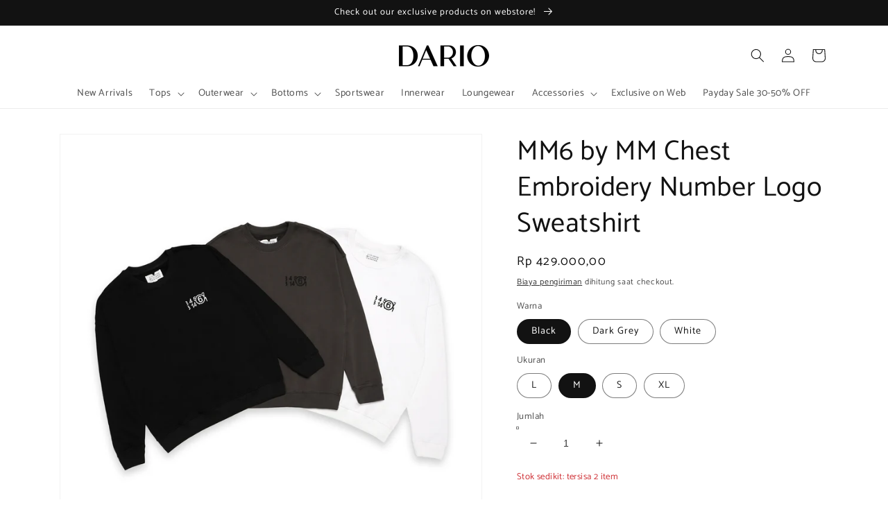

--- FILE ---
content_type: text/html; charset=utf-8
request_url: https://dario.id/products/mm6-by-mm-chest-embroidery-number-logo-sweatshirt
body_size: 49831
content:
<!doctype html>
<html class="no-js" lang="id">
  <head>
    <meta name="facebook-domain-verification" content="lvgv0hmakl7hrxe1wzws16vtv2hee6" />
    <meta charset="utf-8">
    <meta http-equiv="X-UA-Compatible" content="IE=edge">
    <meta name="viewport" content="width=device-width,initial-scale=1">
    <meta name="theme-color" content="">
    <meta property="og:image" content="//dario.id/cdn/shop/products/b74198f0-f589-4251-b82d-6421050481bc_1024x1024.jpg?v=1705040271"
    <link rel="canonical" href="https://dario.id/products/mm6-by-mm-chest-embroidery-number-logo-sweatshirt">
    <link rel="preconnect" href="https://cdn.shopify.com" crossorigin><link rel="icon" type="image/png" href="//dario.id/cdn/shop/files/dario_logo_black_on_white-modified_32x32.png?v=1647176629"><link rel="preconnect" href="https://fonts.shopifycdn.com" crossorigin><title>
      MM6 by MM Chest Embroidery Number Logo Sweatshirt
 &ndash; Dario</title>

    
      <meta name="description" content="Sister Brand of MM.Embroidered Number Logo at Chest.Woven Patch Logo at Back Yoke. Ribbed Crewneck, Cuffs and Hem.Oversize Fit, Dropped Shoulder Style.Soft and Stretch Heavyweight Fabric.Inner French Terry Material.Brand New with Wash Label, Tag and Polybag.Material: 100% Cotton..NB: Model TB 180cm BB 66kg pakai size M">
    

    

<meta property="og:site_name" content="Dario">
<meta property="og:url" content="https://dario.id/products/mm6-by-mm-chest-embroidery-number-logo-sweatshirt">
<meta property="og:title" content="MM6 by MM Chest Embroidery Number Logo Sweatshirt">
<meta property="og:type" content="product">
<meta property="og:description" content="Sister Brand of MM.Embroidered Number Logo at Chest.Woven Patch Logo at Back Yoke. Ribbed Crewneck, Cuffs and Hem.Oversize Fit, Dropped Shoulder Style.Soft and Stretch Heavyweight Fabric.Inner French Terry Material.Brand New with Wash Label, Tag and Polybag.Material: 100% Cotton..NB: Model TB 180cm BB 66kg pakai size M"><meta property="og:image" content="http://dario.id/cdn/shop/products/b74198f0-f589-4251-b82d-6421050481bc.jpg?v=1705040271">
  <meta property="og:image:secure_url" content="https://dario.id/cdn/shop/products/b74198f0-f589-4251-b82d-6421050481bc.jpg?v=1705040271">
  <meta property="og:image:width" content="2000">
  <meta property="og:image:height" content="2000"><meta property="og:price:amount" content="429.000,00">
  <meta property="og:price:currency" content="IDR"><meta name="twitter:card" content="summary_large_image">
<meta name="twitter:title" content="MM6 by MM Chest Embroidery Number Logo Sweatshirt">
<meta name="twitter:description" content="Sister Brand of MM.Embroidered Number Logo at Chest.Woven Patch Logo at Back Yoke. Ribbed Crewneck, Cuffs and Hem.Oversize Fit, Dropped Shoulder Style.Soft and Stretch Heavyweight Fabric.Inner French Terry Material.Brand New with Wash Label, Tag and Polybag.Material: 100% Cotton..NB: Model TB 180cm BB 66kg pakai size M">


    <script src="//dario.id/cdn/shop/t/1/assets/global.js?v=88795911432883952171707161033" defer="defer"></script>
    <script>window.performance && window.performance.mark && window.performance.mark('shopify.content_for_header.start');</script><meta name="google-site-verification" content="WfqXlNSPhJcyGvBfWDouynIi_Y1T2_qFTkTFOHRTFlE">
<meta name="google-site-verification" content="V8CbnNp3R6ee7Arbji6IahRmhO2AdtWiQod1NIxySW8">
<meta name="facebook-domain-verification" content="lvgv0hmakl7hrxe1wzws16vtv2hee6">
<meta id="shopify-digital-wallet" name="shopify-digital-wallet" content="/63450185950/digital_wallets/dialog">
<link rel="alternate" type="application/json+oembed" href="https://dario.id/products/mm6-by-mm-chest-embroidery-number-logo-sweatshirt.oembed">
<script async="async" src="/checkouts/internal/preloads.js?locale=id-ID"></script>
<script id="shopify-features" type="application/json">{"accessToken":"405021899465cbb268250e5686071c8c","betas":["rich-media-storefront-analytics"],"domain":"dario.id","predictiveSearch":true,"shopId":63450185950,"locale":"id"}</script>
<script>var Shopify = Shopify || {};
Shopify.shop = "heydario.myshopify.com";
Shopify.locale = "id";
Shopify.currency = {"active":"IDR","rate":"1.0"};
Shopify.country = "ID";
Shopify.theme = {"name":"Dawn - Use Now","id":131336470750,"schema_name":"Dawn","schema_version":"3.0.0","theme_store_id":887,"role":"main"};
Shopify.theme.handle = "null";
Shopify.theme.style = {"id":null,"handle":null};
Shopify.cdnHost = "dario.id/cdn";
Shopify.routes = Shopify.routes || {};
Shopify.routes.root = "/";</script>
<script type="module">!function(o){(o.Shopify=o.Shopify||{}).modules=!0}(window);</script>
<script>!function(o){function n(){var o=[];function n(){o.push(Array.prototype.slice.apply(arguments))}return n.q=o,n}var t=o.Shopify=o.Shopify||{};t.loadFeatures=n(),t.autoloadFeatures=n()}(window);</script>
<script id="shop-js-analytics" type="application/json">{"pageType":"product"}</script>
<script defer="defer" async type="module" src="//dario.id/cdn/shopifycloud/shop-js/modules/v2/client.init-shop-cart-sync_BsDB2LGX.id.esm.js"></script>
<script defer="defer" async type="module" src="//dario.id/cdn/shopifycloud/shop-js/modules/v2/chunk.common_Bzhdc4rb.esm.js"></script>
<script defer="defer" async type="module" src="//dario.id/cdn/shopifycloud/shop-js/modules/v2/chunk.modal_MwvU6TvA.esm.js"></script>
<script type="module">
  await import("//dario.id/cdn/shopifycloud/shop-js/modules/v2/client.init-shop-cart-sync_BsDB2LGX.id.esm.js");
await import("//dario.id/cdn/shopifycloud/shop-js/modules/v2/chunk.common_Bzhdc4rb.esm.js");
await import("//dario.id/cdn/shopifycloud/shop-js/modules/v2/chunk.modal_MwvU6TvA.esm.js");

  window.Shopify.SignInWithShop?.initShopCartSync?.({"fedCMEnabled":true,"windoidEnabled":true});

</script>
<script>(function() {
  var isLoaded = false;
  function asyncLoad() {
    if (isLoaded) return;
    isLoaded = true;
    var urls = ["https:\/\/getbutton.io\/shopify\/widget\/63450185950.js?v=1647422068\u0026shop=heydario.myshopify.com","https:\/\/cdn.s3.pop-convert.com\/pcjs.production.min.js?unique_id=heydario.myshopify.com\u0026shop=heydario.myshopify.com","https:\/\/script.pop-convert.com\/new-micro\/production.pc.min.js?unique_id=heydario.myshopify.com\u0026shop=heydario.myshopify.com"];
    for (var i = 0; i < urls.length; i++) {
      var s = document.createElement('script');
      s.type = 'text/javascript';
      s.async = true;
      s.src = urls[i];
      var x = document.getElementsByTagName('script')[0];
      x.parentNode.insertBefore(s, x);
    }
  };
  if(window.attachEvent) {
    window.attachEvent('onload', asyncLoad);
  } else {
    window.addEventListener('load', asyncLoad, false);
  }
})();</script>
<script id="__st">var __st={"a":63450185950,"offset":25200,"reqid":"985f938c-86c0-4287-9b1d-20138a452c9d-1769472669","pageurl":"dario.id\/products\/mm6-by-mm-chest-embroidery-number-logo-sweatshirt","u":"2b8283171aa7","p":"product","rtyp":"product","rid":8251930673374};</script>
<script>window.ShopifyPaypalV4VisibilityTracking = true;</script>
<script id="captcha-bootstrap">!function(){'use strict';const t='contact',e='account',n='new_comment',o=[[t,t],['blogs',n],['comments',n],[t,'customer']],c=[[e,'customer_login'],[e,'guest_login'],[e,'recover_customer_password'],[e,'create_customer']],r=t=>t.map((([t,e])=>`form[action*='/${t}']:not([data-nocaptcha='true']) input[name='form_type'][value='${e}']`)).join(','),a=t=>()=>t?[...document.querySelectorAll(t)].map((t=>t.form)):[];function s(){const t=[...o],e=r(t);return a(e)}const i='password',u='form_key',d=['recaptcha-v3-token','g-recaptcha-response','h-captcha-response',i],f=()=>{try{return window.sessionStorage}catch{return}},m='__shopify_v',_=t=>t.elements[u];function p(t,e,n=!1){try{const o=window.sessionStorage,c=JSON.parse(o.getItem(e)),{data:r}=function(t){const{data:e,action:n}=t;return t[m]||n?{data:e,action:n}:{data:t,action:n}}(c);for(const[e,n]of Object.entries(r))t.elements[e]&&(t.elements[e].value=n);n&&o.removeItem(e)}catch(o){console.error('form repopulation failed',{error:o})}}const l='form_type',E='cptcha';function T(t){t.dataset[E]=!0}const w=window,h=w.document,L='Shopify',v='ce_forms',y='captcha';let A=!1;((t,e)=>{const n=(g='f06e6c50-85a8-45c8-87d0-21a2b65856fe',I='https://cdn.shopify.com/shopifycloud/storefront-forms-hcaptcha/ce_storefront_forms_captcha_hcaptcha.v1.5.2.iife.js',D={infoText:'Dilindungi dengan hCaptcha',privacyText:'Privasi',termsText:'Ketentuan'},(t,e,n)=>{const o=w[L][v],c=o.bindForm;if(c)return c(t,g,e,D).then(n);var r;o.q.push([[t,g,e,D],n]),r=I,A||(h.body.append(Object.assign(h.createElement('script'),{id:'captcha-provider',async:!0,src:r})),A=!0)});var g,I,D;w[L]=w[L]||{},w[L][v]=w[L][v]||{},w[L][v].q=[],w[L][y]=w[L][y]||{},w[L][y].protect=function(t,e){n(t,void 0,e),T(t)},Object.freeze(w[L][y]),function(t,e,n,w,h,L){const[v,y,A,g]=function(t,e,n){const i=e?o:[],u=t?c:[],d=[...i,...u],f=r(d),m=r(i),_=r(d.filter((([t,e])=>n.includes(e))));return[a(f),a(m),a(_),s()]}(w,h,L),I=t=>{const e=t.target;return e instanceof HTMLFormElement?e:e&&e.form},D=t=>v().includes(t);t.addEventListener('submit',(t=>{const e=I(t);if(!e)return;const n=D(e)&&!e.dataset.hcaptchaBound&&!e.dataset.recaptchaBound,o=_(e),c=g().includes(e)&&(!o||!o.value);(n||c)&&t.preventDefault(),c&&!n&&(function(t){try{if(!f())return;!function(t){const e=f();if(!e)return;const n=_(t);if(!n)return;const o=n.value;o&&e.removeItem(o)}(t);const e=Array.from(Array(32),(()=>Math.random().toString(36)[2])).join('');!function(t,e){_(t)||t.append(Object.assign(document.createElement('input'),{type:'hidden',name:u})),t.elements[u].value=e}(t,e),function(t,e){const n=f();if(!n)return;const o=[...t.querySelectorAll(`input[type='${i}']`)].map((({name:t})=>t)),c=[...d,...o],r={};for(const[a,s]of new FormData(t).entries())c.includes(a)||(r[a]=s);n.setItem(e,JSON.stringify({[m]:1,action:t.action,data:r}))}(t,e)}catch(e){console.error('failed to persist form',e)}}(e),e.submit())}));const S=(t,e)=>{t&&!t.dataset[E]&&(n(t,e.some((e=>e===t))),T(t))};for(const o of['focusin','change'])t.addEventListener(o,(t=>{const e=I(t);D(e)&&S(e,y())}));const B=e.get('form_key'),M=e.get(l),P=B&&M;t.addEventListener('DOMContentLoaded',(()=>{const t=y();if(P)for(const e of t)e.elements[l].value===M&&p(e,B);[...new Set([...A(),...v().filter((t=>'true'===t.dataset.shopifyCaptcha))])].forEach((e=>S(e,t)))}))}(h,new URLSearchParams(w.location.search),n,t,e,['guest_login'])})(!0,!0)}();</script>
<script integrity="sha256-4kQ18oKyAcykRKYeNunJcIwy7WH5gtpwJnB7kiuLZ1E=" data-source-attribution="shopify.loadfeatures" defer="defer" src="//dario.id/cdn/shopifycloud/storefront/assets/storefront/load_feature-a0a9edcb.js" crossorigin="anonymous"></script>
<script data-source-attribution="shopify.dynamic_checkout.dynamic.init">var Shopify=Shopify||{};Shopify.PaymentButton=Shopify.PaymentButton||{isStorefrontPortableWallets:!0,init:function(){window.Shopify.PaymentButton.init=function(){};var t=document.createElement("script");t.src="https://dario.id/cdn/shopifycloud/portable-wallets/latest/portable-wallets.id.js",t.type="module",document.head.appendChild(t)}};
</script>
<script data-source-attribution="shopify.dynamic_checkout.buyer_consent">
  function portableWalletsHideBuyerConsent(e){var t=document.getElementById("shopify-buyer-consent"),n=document.getElementById("shopify-subscription-policy-button");t&&n&&(t.classList.add("hidden"),t.setAttribute("aria-hidden","true"),n.removeEventListener("click",e))}function portableWalletsShowBuyerConsent(e){var t=document.getElementById("shopify-buyer-consent"),n=document.getElementById("shopify-subscription-policy-button");t&&n&&(t.classList.remove("hidden"),t.removeAttribute("aria-hidden"),n.addEventListener("click",e))}window.Shopify?.PaymentButton&&(window.Shopify.PaymentButton.hideBuyerConsent=portableWalletsHideBuyerConsent,window.Shopify.PaymentButton.showBuyerConsent=portableWalletsShowBuyerConsent);
</script>
<script>
  function portableWalletsCleanup(e){e&&e.src&&console.error("Failed to load portable wallets script "+e.src);var t=document.querySelectorAll("shopify-accelerated-checkout .shopify-payment-button__skeleton, shopify-accelerated-checkout-cart .wallet-cart-button__skeleton"),e=document.getElementById("shopify-buyer-consent");for(let e=0;e<t.length;e++)t[e].remove();e&&e.remove()}function portableWalletsNotLoadedAsModule(e){e instanceof ErrorEvent&&"string"==typeof e.message&&e.message.includes("import.meta")&&"string"==typeof e.filename&&e.filename.includes("portable-wallets")&&(window.removeEventListener("error",portableWalletsNotLoadedAsModule),window.Shopify.PaymentButton.failedToLoad=e,"loading"===document.readyState?document.addEventListener("DOMContentLoaded",window.Shopify.PaymentButton.init):window.Shopify.PaymentButton.init())}window.addEventListener("error",portableWalletsNotLoadedAsModule);
</script>

<script type="module" src="https://dario.id/cdn/shopifycloud/portable-wallets/latest/portable-wallets.id.js" onError="portableWalletsCleanup(this)" crossorigin="anonymous"></script>
<script nomodule>
  document.addEventListener("DOMContentLoaded", portableWalletsCleanup);
</script>

<link id="shopify-accelerated-checkout-styles" rel="stylesheet" media="screen" href="https://dario.id/cdn/shopifycloud/portable-wallets/latest/accelerated-checkout-backwards-compat.css" crossorigin="anonymous">
<style id="shopify-accelerated-checkout-cart">
        #shopify-buyer-consent {
  margin-top: 1em;
  display: inline-block;
  width: 100%;
}

#shopify-buyer-consent.hidden {
  display: none;
}

#shopify-subscription-policy-button {
  background: none;
  border: none;
  padding: 0;
  text-decoration: underline;
  font-size: inherit;
  cursor: pointer;
}

#shopify-subscription-policy-button::before {
  box-shadow: none;
}

      </style>
<script id="sections-script" data-sections="main-product,product-recommendations,header,footer" defer="defer" src="//dario.id/cdn/shop/t/1/compiled_assets/scripts.js?v=1560"></script>
<script>window.performance && window.performance.mark && window.performance.mark('shopify.content_for_header.end');</script>


    <style data-shopify>
      @font-face {
  font-family: Catamaran;
  font-weight: 400;
  font-style: normal;
  font-display: swap;
  src: url("//dario.id/cdn/fonts/catamaran/catamaran_n4.97787e924c88922c7d20919761339dda1e5276ad.woff2") format("woff2"),
       url("//dario.id/cdn/fonts/catamaran/catamaran_n4.cfda140ba68e3253077b759e3de0d67c4d8b231e.woff") format("woff");
}

      @font-face {
  font-family: Catamaran;
  font-weight: 700;
  font-style: normal;
  font-display: swap;
  src: url("//dario.id/cdn/fonts/catamaran/catamaran_n7.c7720328a326501d0a4fcb3373c1ca68129c3c78.woff2") format("woff2"),
       url("//dario.id/cdn/fonts/catamaran/catamaran_n7.546366ab8abd7a13c41dd63a25b42966c7f197f4.woff") format("woff");
}

      
      
      @font-face {
  font-family: Catamaran;
  font-weight: 400;
  font-style: normal;
  font-display: swap;
  src: url("//dario.id/cdn/fonts/catamaran/catamaran_n4.97787e924c88922c7d20919761339dda1e5276ad.woff2") format("woff2"),
       url("//dario.id/cdn/fonts/catamaran/catamaran_n4.cfda140ba68e3253077b759e3de0d67c4d8b231e.woff") format("woff");
}


      :root {
        --font-body-family: Catamaran, sans-serif;
        --font-body-style: normal;
        --font-body-weight: 400;

        --font-heading-family: Catamaran, sans-serif;
        --font-heading-style: normal;
        --font-heading-weight: 400;

        --font-body-scale: 1.0;
        --font-heading-scale: 1.0;

        --color-base-text: 18, 18, 18;
        --color-shadow: 18, 18, 18;
        --color-base-background-1: 255, 255, 255;
        --color-base-background-2: 243, 243, 243;
        --color-base-solid-button-labels: 255, 255, 255;
        --color-base-outline-button-labels: 18, 18, 18;
        --color-base-accent-1: 18, 18, 18;
        --color-base-accent-2: 51, 79, 180;
        --payment-terms-background-color: #FFFFFF;

        --gradient-base-background-1: #FFFFFF;
        --gradient-base-background-2: #F3F3F3;
        --gradient-base-accent-1: #121212;
        --gradient-base-accent-2: #334FB4;

        --media-padding: px;
        --media-border-opacity: 0.05;
        --media-border-width: 1px;
        --media-radius: 0px;
        --media-shadow-opacity: 0.0;
        --media-shadow-horizontal-offset: 0px;
        --media-shadow-vertical-offset: 0px;
        --media-shadow-blur-radius: 0px;

        --page-width: 120rem;
        --page-width-margin: 0rem;

        --card-image-padding: 0.0rem;
        --card-corner-radius: 0.0rem;
        --card-text-alignment: left;
        --card-border-width: 0.0rem;
        --card-border-opacity: 0.0;
        --card-shadow-opacity: 0.1;
        --card-shadow-horizontal-offset: 0.0rem;
        --card-shadow-vertical-offset: 0.0rem;
        --card-shadow-blur-radius: 0.0rem;

        --badge-corner-radius: 4.0rem;

        --popup-border-width: 1px;
        --popup-border-opacity: 0.1;
        --popup-corner-radius: 0px;
        --popup-shadow-opacity: 0.0;
        --popup-shadow-horizontal-offset: 0px;
        --popup-shadow-vertical-offset: 0px;
        --popup-shadow-blur-radius: 0px;

        --drawer-border-width: 1px;
        --drawer-border-opacity: 0.1;
        --drawer-shadow-opacity: 0.0;
        --drawer-shadow-horizontal-offset: 0px;
        --drawer-shadow-vertical-offset: 0px;
        --drawer-shadow-blur-radius: 0px;

        --spacing-sections-desktop: 0px;
        --spacing-sections-mobile: 0px;

        --grid-desktop-vertical-spacing: 8px;
        --grid-desktop-horizontal-spacing: 8px;
        --grid-mobile-vertical-spacing: 4px;
        --grid-mobile-horizontal-spacing: 4px;

        --text-boxes-border-opacity: 0.0;
        --text-boxes-border-width: 0px;
        --text-boxes-radius: 0px;
        --text-boxes-shadow-opacity: 0.0;
        --text-boxes-shadow-horizontal-offset: 0px;
        --text-boxes-shadow-vertical-offset: 0px;
        --text-boxes-shadow-blur-radius: 0px;

        --buttons-radius: 0px;
        --buttons-radius-outset: 0px;
        --buttons-border-width: 1px;
        --buttons-border-opacity: 1.0;
        --buttons-shadow-opacity: 0.0;
        --buttons-shadow-horizontal-offset: 0px;
        --buttons-shadow-vertical-offset: 0px;
        --buttons-shadow-blur-radius: 0px;
        --buttons-border-offset: 0px;

        --inputs-radius: 0px;
        --inputs-border-width: 1px;
        --inputs-border-opacity: 0.55;
        --inputs-shadow-opacity: 0.0;
        --inputs-shadow-horizontal-offset: 0px;
        --inputs-margin-offset: 0px;
        --inputs-shadow-vertical-offset: 0px;
        --inputs-shadow-blur-radius: 0px;
        --inputs-radius-outset: 0px;

        --variant-pills-radius: 40px;
        --variant-pills-border-width: 1px;
        --variant-pills-border-opacity: 0.55;
        --variant-pills-shadow-opacity: 0.0;
        --variant-pills-shadow-horizontal-offset: 0px;
        --variant-pills-shadow-vertical-offset: 0px;
        --variant-pills-shadow-blur-radius: 0px;
      }

      *,
      *::before,
      *::after {
        box-sizing: inherit;
      }

      html {
        box-sizing: border-box;
        font-size: calc(var(--font-body-scale) * 62.5%);
        height: 100%;
      }

      body {
        display: grid;
        grid-template-rows: auto auto 1fr auto;
        grid-template-columns: 100%;
        min-height: 100%;
        margin: 0;
        font-size: 1.5rem;
        letter-spacing: 0.06rem;
        line-height: calc(1 + 0.8 / var(--font-body-scale));
        font-family: var(--font-body-family);
        font-style: var(--font-body-style);
        font-weight: var(--font-body-weight);
      }

      @media screen and (min-width: 750px) {
        body {
          font-size: 1.6rem;
        }
      }
    </style>

    <link href="//dario.id/cdn/shop/t/1/assets/base.css?v=21994389979358638221716738157" rel="stylesheet" type="text/css" media="all" />
<link rel="preload" as="font" href="//dario.id/cdn/fonts/catamaran/catamaran_n4.97787e924c88922c7d20919761339dda1e5276ad.woff2" type="font/woff2" crossorigin><link rel="preload" as="font" href="//dario.id/cdn/fonts/catamaran/catamaran_n4.97787e924c88922c7d20919761339dda1e5276ad.woff2" type="font/woff2" crossorigin><link rel="stylesheet" href="//dario.id/cdn/shop/t/1/assets/component-predictive-search.css?v=165644661289088488651646677697" media="print" onload="this.media='all'"><script>document.documentElement.className = document.documentElement.className.replace('no-js', 'js');
    if (Shopify.designMode) {
      document.documentElement.classList.add('shopify-design-mode');
    }
    </script>
<!-- BEGIN app block: shopify://apps/shinetrust-product-badges/blocks/shine-trust-embed/02c12337-3f93-45f7-a60d-aabc0cb2c5dd -->



<script>
    console.log(window.ST_LOCATE_STRING)
    window.ST_GLOBALS = {
        apiUrl: "https://app.shinecommerce.co/api/",
        customer:false,
        shopDomain: "heydario.myshopify.com",
        shopUrl: "https://dario.id",
        shopUrlLocate: "https://dario.id",
        pageHandle: "",
        productHandle: "mm6-by-mm-chest-embroidery-number-logo-sweatshirt",
        productID:8251930673374,
        product:{
        "id":8251930673374,
        "available":true,
        "title":"MM6 by MM Chest Embroidery Number Logo Sweatshirt",
        "handle":"mm6-by-mm-chest-embroidery-number-logo-sweatshirt",
        "url":"/products/mm6-by-mm-chest-embroidery-number-logo-sweatshirt",
        "type":"Sweatshirts",
        "price":42900000,
        "price_with_format":"Rp 429.000,00",
        "price_max":42900000,
        "price_min":42900000,
        "compare_at_price":0,
        "compare_at_price_with_format":"Rp 0,00",
        "compare_at_price_max":0,
        "compare_at_price_min":0,
        "price_varies":false,
        "compare_at_price_varies":false,
        "created_at":"1705040271000",
        "published_at":"1705040271000",
        "tags": [],
        "vendor":"Dario",
        "featured_image":"products/b74198f0-f589-4251-b82d-6421050481bc.jpg",
        "featured_media":"//dario.id/cdn/shop/products/b74198f0-f589-4251-b82d-6421050481bc.jpg?v=1705040271&width=450",
        "images":[{"id":40262241124574,
            "src":"\/\/dario.id\/cdn\/shop\/products\/b74198f0-f589-4251-b82d-6421050481bc.jpg?v=1705040271"},{"id":40262241157342,
            "src":"\/\/dario.id\/cdn\/shop\/products\/aa583643-16cf-47b4-85d9-3959b35bc6d1.jpg?v=1705040271"},{"id":40262241190110,
            "src":"\/\/dario.id\/cdn\/shop\/products\/de0d5e1d-6e58-4299-b7b8-c4eeba167a42.jpg?v=1705040271"},{"id":40262241222878,
            "src":"\/\/dario.id\/cdn\/shop\/products\/4c0c4029-3d6f-41cb-a8b2-dc685d5b71e7.jpg?v=1705040271"},{"id":40262241255646,
            "src":"\/\/dario.id\/cdn\/shop\/products\/da4620f2-517d-45a4-b17c-5bbbc245fe7e.jpg?v=1705040271"}],
        "collections":[404497826014,403150799070,416548782302,403150307550],
        "variant": {
        "id": "44662875619550",
        "title":"Black \/ M",
        "available":true,
        "inventory_management": "shopify",
        "inventory_policy": "deny",
        "inventory_quantity":2,
        "price":42900000,
        "price_with_format":"Rp 429.000,00",
        "compare_at_price":0,
        "compare_at_price_with_format":"Rp 0,00",
        "unit_price": "",
        "weight": "700",
        "weight_in_unit": "700.0",
        "weight_unit": "g",
        "sale_amount":"Rp 0,00",
        "sale_percent":0,
        "options":["Black","M"]},
        "variants":{
            
            
            
            
            "44662875586782": {
            "id":44662875586782,
            "title":"Black \/ L",
            "name":null,
            "price":42900000,
            "price_with_format":"Rp 429.000,00",
            "compare_at_price":0,
            "compare_at_price_with_format":"Rp 0,00",
            "available":false,
            "sku":"MMMA-SW-LEN-PLBK-L",
            "weight":"700",
            "weight_unit": "g",
            "inventory_management": "shopify",
            "inventory_policy": "deny",
            "inventory_quantity":0,
            "selected":false,
            "sale_amount":"Rp 0,00",
            "sale_percent":0,
            "options":["Black","L"]},
            
            
            
            
            "44662875619550": {
            "id":44662875619550,
            "title":"Black \/ M",
            "name":null,
            "price":42900000,
            "price_with_format":"Rp 429.000,00",
            "compare_at_price":0,
            "compare_at_price_with_format":"Rp 0,00",
            "available":true,
            "sku":"MMMA-SW-LEN-PLBK-M",
            "weight":"700",
            "weight_unit": "g",
            "inventory_management": "shopify",
            "inventory_policy": "deny",
            "inventory_quantity":2,
            "selected":true,
            "sale_amount":"Rp 0,00",
            "sale_percent":0,
            "options":["Black","M"]},
            
            
            
            
            "44662875652318": {
            "id":44662875652318,
            "title":"Black \/ S",
            "name":null,
            "price":42900000,
            "price_with_format":"Rp 429.000,00",
            "compare_at_price":0,
            "compare_at_price_with_format":"Rp 0,00",
            "available":true,
            "sku":"MMMA-SW-LEN-PLBK-S",
            "weight":"700",
            "weight_unit": "g",
            "inventory_management": "shopify",
            "inventory_policy": "deny",
            "inventory_quantity":2,
            "selected":false,
            "sale_amount":"Rp 0,00",
            "sale_percent":0,
            "options":["Black","S"]},
            
            
            
            
            "44662875685086": {
            "id":44662875685086,
            "title":"Black \/ XL",
            "name":null,
            "price":42900000,
            "price_with_format":"Rp 429.000,00",
            "compare_at_price":0,
            "compare_at_price_with_format":"Rp 0,00",
            "available":true,
            "sku":"MMMA-SW-LEN-PLBK-XL",
            "weight":"700",
            "weight_unit": "g",
            "inventory_management": "shopify",
            "inventory_policy": "deny",
            "inventory_quantity":2,
            "selected":false,
            "sale_amount":"Rp 0,00",
            "sale_percent":0,
            "options":["Black","XL"]},
            
            
            
            
            "44662875717854": {
            "id":44662875717854,
            "title":"Dark Grey \/ L",
            "name":null,
            "price":42900000,
            "price_with_format":"Rp 429.000,00",
            "compare_at_price":0,
            "compare_at_price_with_format":"Rp 0,00",
            "available":true,
            "sku":"MMMA-SW-LEN-PLDG-L",
            "weight":"700",
            "weight_unit": "g",
            "inventory_management": "shopify",
            "inventory_policy": "deny",
            "inventory_quantity":1,
            "selected":false,
            "sale_amount":"Rp 0,00",
            "sale_percent":0,
            "options":["Dark Grey","L"]},
            
            
            
            
            "44662875750622": {
            "id":44662875750622,
            "title":"Dark Grey \/ M",
            "name":null,
            "price":42900000,
            "price_with_format":"Rp 429.000,00",
            "compare_at_price":0,
            "compare_at_price_with_format":"Rp 0,00",
            "available":false,
            "sku":"MMMA-SW-LEN-PLDG-M",
            "weight":"700",
            "weight_unit": "g",
            "inventory_management": "shopify",
            "inventory_policy": "deny",
            "inventory_quantity":0,
            "selected":false,
            "sale_amount":"Rp 0,00",
            "sale_percent":0,
            "options":["Dark Grey","M"]},
            
            
            
            
            "44662875783390": {
            "id":44662875783390,
            "title":"Dark Grey \/ S",
            "name":null,
            "price":42900000,
            "price_with_format":"Rp 429.000,00",
            "compare_at_price":0,
            "compare_at_price_with_format":"Rp 0,00",
            "available":false,
            "sku":"MMMA-SW-LEN-PLDG-S",
            "weight":"700",
            "weight_unit": "g",
            "inventory_management": "shopify",
            "inventory_policy": "deny",
            "inventory_quantity":0,
            "selected":false,
            "sale_amount":"Rp 0,00",
            "sale_percent":0,
            "options":["Dark Grey","S"]},
            
            
            
            
            "44662875816158": {
            "id":44662875816158,
            "title":"Dark Grey \/ XL",
            "name":null,
            "price":42900000,
            "price_with_format":"Rp 429.000,00",
            "compare_at_price":0,
            "compare_at_price_with_format":"Rp 0,00",
            "available":true,
            "sku":"MMMA-SW-LEN-PLDG-XL",
            "weight":"700",
            "weight_unit": "g",
            "inventory_management": "shopify",
            "inventory_policy": "deny",
            "inventory_quantity":2,
            "selected":false,
            "sale_amount":"Rp 0,00",
            "sale_percent":0,
            "options":["Dark Grey","XL"]},
            
            
            
            
            "44662875848926": {
            "id":44662875848926,
            "title":"White \/ L",
            "name":null,
            "price":42900000,
            "price_with_format":"Rp 429.000,00",
            "compare_at_price":0,
            "compare_at_price_with_format":"Rp 0,00",
            "available":true,
            "sku":"MMMA-SW-LEN-PLWH-L",
            "weight":"700",
            "weight_unit": "g",
            "inventory_management": "shopify",
            "inventory_policy": "deny",
            "inventory_quantity":4,
            "selected":false,
            "sale_amount":"Rp 0,00",
            "sale_percent":0,
            "options":["White","L"]},
            
            
            
            
            "44662875881694": {
            "id":44662875881694,
            "title":"White \/ M",
            "name":null,
            "price":42900000,
            "price_with_format":"Rp 429.000,00",
            "compare_at_price":0,
            "compare_at_price_with_format":"Rp 0,00",
            "available":false,
            "sku":"MMMA-SW-LEN-PLWH-M",
            "weight":"700",
            "weight_unit": "g",
            "inventory_management": "shopify",
            "inventory_policy": "deny",
            "inventory_quantity":0,
            "selected":false,
            "sale_amount":"Rp 0,00",
            "sale_percent":0,
            "options":["White","M"]},
            
            
            
            
            "44662875914462": {
            "id":44662875914462,
            "title":"White \/ S",
            "name":null,
            "price":42900000,
            "price_with_format":"Rp 429.000,00",
            "compare_at_price":0,
            "compare_at_price_with_format":"Rp 0,00",
            "available":true,
            "sku":"MMMA-SW-LEN-PLWH-S",
            "weight":"700",
            "weight_unit": "g",
            "inventory_management": "shopify",
            "inventory_policy": "deny",
            "inventory_quantity":2,
            "selected":false,
            "sale_amount":"Rp 0,00",
            "sale_percent":0,
            "options":["White","S"]},
            
            
            
            
            "44662875947230": {
            "id":44662875947230,
            "title":"White \/ XL",
            "name":null,
            "price":42900000,
            "price_with_format":"Rp 429.000,00",
            "compare_at_price":0,
            "compare_at_price_with_format":"Rp 0,00",
            "available":true,
            "sku":"MMMA-SW-LEN-PLWH-XL",
            "weight":"700",
            "weight_unit": "g",
            "inventory_management": "shopify",
            "inventory_policy": "deny",
            "inventory_quantity":1,
            "selected":false,
            "sale_amount":"Rp 0,00",
            "sale_percent":0,
            "options":["White","XL"]}},
        "on_sale":false,
        "inventory":16,
        "options":[{"name":"Warna","position":1,"values":["Black","Dark Grey","White"]},{"name":"Ukuran","position":2,"values":["L","M","S","XL"]}],
        "has_only_default_variant": false
        }
    ,
        collectionID: "",
        pageType: "product",
        path: "/products/mm6-by-mm-chest-embroidery-number-logo-sweatshirt",
        currentLanguage: window.ST_LOCATE_STRING || "id",
        money_format:"Rp {{amount_with_comma_separator}}",
        money_with_currency_format:"Rp {{amount_with_comma_separator}} IDR",
        countryCustomer: '',
        cssFixed: '.site-header--fixed,.site-header.site-header--homepage.site-header--transparent,#mobileNavBar,#StickyBar.sticky--active,.js-sticky-action-bar .action-area,.site-header.page-element:not(.is-moved-by-drawer),.nav-mobile,.ajaxify-drawer,.sticky-navigation-container.sticky.stuck,#MobileNav:not(.site-header__drawer),.header__close.fixed,#shopify-section-toolbar.toolbar-section,.site-header-sticky .site-header--stuck,.nav-container.nav-sticky,#navbarStickyDesktop.nav-sticky,.site-header.has-scrolled,.site-header#header.header--has-scrolled,.site-header#header.header--is-standard.header--standard,.site-header#header.is-standard.header--standard,.site-header#header.header--is-hamburger.header--standard,.pageWrap #shopify-section-header nav.nav-hamburger.nav-main,.site-header.headroom,body> article.header__section-wrapper[role="banner"]#shopify-section-header.section-header,#site-header.site-header,body[class^="trademark--"] .shopify-section__header,[data-header-sidebar="true"] .main-sidebar,.ui.sticky.top,header.hero-active .hero-image-header-wrap,.header.sticky .bar.fixed,body[class^="kagami--"] #shopify-section-header,#page header.util,body:not(.show-mobile-nav) #toolbar.docked,body.show-mobile-nav #mobile-nav .inner,#page-wrap-inner > #page-overlay #page-wrap-content > .section-header,body.sticky-header .header .header-main-content[data-header-content],#nav .wsmenu,.header_bot.enabled-sticky-menu.sticky,.transition-body #shopify-section-header #NavDrawer.drawer.drawer--is-open,.transition-body #shopify-section-header #CartDrawer.drawer.drawer--is-open,#StickyHeaderWrap #SiteHeader.site-header--stuck,.header__mobile-nav,.searching .search-bar-wrapper,#shopify-section-header .coverheader,#shopify-section-header header.header-section.scrolling[data-sticky="true"],#header.mobile-sticky-header--true,#header.mm-fixed-top.mobile-header.mm-slideout,#mm-0.mm-page.mm-slideout #header.mobile-header.mobile-sticky-header--false,#site-control.site-control,.nav-shift #page-banner.banner-under-header,.nav-shift .container #main,body.scrolled-down #pageheader.pageheader.cc-animate-init.cc-animate-complete,body.scrolled-down #pageheader.pageheader[data-cc-animate],body.scrolled-down#pageheader.pageheader.cc-animate-init.cc-animate-complete.header-search,body.scrolled-down #pageheader.pageheader[data-cc-animate] .header-search,#shopify-section-general-header .main-header-wrapper .header-drawer,#shopify-section-general-header.main-header-section,#shopify-section-general-headernav.drawer-nav.allow-scroll-while-locked[data-drawer-nav],.header-section .stuckMenu.isStuck,header.header__wrapper.js-theme-header.stickynav.sticky--active,#shopify-section-mobile-navigation .shifter-navigation,.header-wrapper .sticky-header-wrapper.sticky,#mobile-header #mobile-nav.mobile-nav,header.is-sticky.st-visible,header#top.header:not([role="banner"]),header#velaHeader.velaHeader,body.fixed-header.fixed-header--all > header,.have-fixed .nav-bar,.header-bottom.on .header-panel,.have-fixed .nav-search,.mb-fixed .hd_mobile,.open-mn .hd_mobile .icon-menu,.open-user .close_user,html.open-mn .mn_mobile nav,html.open-user .mobile_ = 1 nav,#sticky-wrapper.sticky-wrapper.is-sticky .wrapper-header-bt,#sticky-wrapper.sticky-wrapper.is-sticky .header-bottom[data-sticky-mb],.header__search-bar-wrapper.is-fixed,.sticky-header.header-clone.act-scroll,.sticky-header-prepared.basel-top-bar-on .header-shop.act-scroll,.mobile_nav-fixed--false .page_banner,.header-container.sticky-header,.tt-stuck-nav.stuck,.tt-mobile-header-inline-stuck.stuck,header#top.scroll-to-fixed-fixed,header#header .header__content--sticky,.header--sticky.is-sticky .header__content,.stickyNav,#header-phantom.sticky-header.fixed-header,#sticky-info-product-template,.sticky-wrapper.is-sticky .header-sticky,.header__mobile.is-fixed,#shopify-section-header-sticky.header-sticky__placeholder,header#header-header.site-header,#shopify-section-pxs-announcement-bar#shopify-section-header.main-header-wrapper,.sticky-header #PageContainer #shopify-section-header.header-section,.header-content .header-container.header-fixed .header-main,.header-content .header-container.header-mobile-fixed .header-main,body.site-header-sticky .site-header.site-header-sticky--scrolled,body.site-header-sticky .site-header.site-header-nav--open,body.site-header-sticky .site-header,#app-header.sticky-on.sticky,.mm-page.mm-slideout #content_wrapper .mobile-search,.docked-navigation-container .docked-navigation-container__inner,.docked-mobile-navigation-container .docked-mobile-navigation-container__inner,nav.navigation--sticky.navigation[aria-label="Primary Navigation"],.site-header .header-bottom .header-mb.fixed,.kalles_2-0 #ntheader.live_stuck .ntheader_wrapper,#header.jsheader_sticky.menu_scroll_v1,.contentbody .menu_moblie.menu_mobilescroll,.site-header-wrapper.site-header--sticky,.body-cont #shopify-section-header > .cont-header.header-fixed-true,body.cc-animate-enabled[data-cc-animate-timeout]> #shopify-section-header.section-header,body.cc-animate-enabled[data-cc-animate-timeout].reveal-mobile-nav> .mobile-navigation-drawer,body.cc-animate-enabled[data-cc-animate-timeout].show-search#main-search.main-search,body.has-sticky-header.header__wrapper.js__header__stuck[data-header-sticky="sticky"],.header__drawer.drawer--visible[data-drawer].drawer__content.drawer__inner[data-drawer-inner],div.navbar.w-nav[data-w-id][role="banner"],.w-nav-overlay nav.nav-menu.w-nav-menu[data-nav-menu-open][role="navigation"],body > .page > #shopify-section-header.header__outer-wrapper,body.body-with-sticky-header .header-wrapper.header-wrapper--fixed,.featured-collections__header.sticky__element.featured-collections__header,.container > .container__top-part .page__header.page__header--sticky,.pageWrap> #shopify-section-announcement#shopify-section-header.shopify-section.shopify-section-headerheader.site-header[data-section-id="header"][data-section-type="header"][data-header-height][data-scroll-lock-fill-gap],.page-wrap> #shopify-section-announcement#shopify-section-header.shopify-section.shopify-section-headerheader.site-header[data-section-id="header"][data-section-type="header"][data-header][data-header-height][data-scroll-lock-fill-gap],#MainContent header.header-sticky .header[data-header-settings*="true"],.js__header__stuck.js__header__stuck__backdrop[data-underline-current].theme__header,section.sf-header.stuck[data-section-id="header"][data-section-type="header"].header__wrapper.absolute,body.site-header-sticky#shopify-section-static-header.shopify-section.site-header-wrapper> section.site-header.site-navigation-layout-expanded[data-header-main],body.site-header-sticky#shopify-section-static-header.shopify-section.site-header-wrapper> section.site-header.site-navigation-layout-drawer[data-header-main],body> #shopify-section-header.shopify-section.shopify-section-header-sticky.animate:not(.shopify-section-header-hidden),#nav #content_wrapper.mm-page .content.container,.bodywrap.cf .page-header.cf',
        selectorForm: `form[action*="/cart/add"]:not(.installment)`,
        paddingTop: 0,
        paddingBottom: 0,
        getBaseCDN(){let t=null,e=document.querySelector('script[src*="/assets/shine-trust-v4.js"]').getAttribute("src");if(e){let s=String(e).indexOf("/assets/");t=e.slice(0,s)}return t},
        translate(u="",e=!1){const a=`(\\[${this.currentLanguage}\\](\\s|\\S|\\n|©|®|[ -㌀]|\ud83c[퀀-\udfff]|\ud83d[퀀-\udfff]|\ud83e[퀀-\udfff])*\\[\\/${this.currentLanguage}\\])`,f=new RegExp(a,"g"),d=u.match(f);if(null!==d)return d[0].replace(`[${this.currentLanguage}]`,"").replace(`[/${this.currentLanguage}]`,"");{const a=u.match(/(\[default\](\s|\S|\n|\u00a9|\u00ae|[\u2000-\u3300]|\ud83c[\ud000-\udfff]|\ud83d[\ud000-\udfff]|\ud83e[\ud000-\udfff])*\[\/default\])/g);return null!==a?a[0].replace("[default]","").replace("[/default]",""):e?u:""}},
        addStyle(e=""){if(e){const t=document.head||document.getElementsByTagName("head")[0],d=document.createElement("style");d.type="text/css",d.styleSheet?d.styleSheet.cssText=e:d.appendChild(document.createTextNode(e)),t.appendChild(d)}},
        dateWithTimeZone: (e, t = null) => t ? "string" == typeof e ? new Date(new Date(e).toLocaleString("en-US", {timeZone: t})) : new Date(e.toLocaleString("en-US", {timeZone: t})) : "string" == typeof e ? new Date(e) : e,
        loadFont(t,e=""){let s=[];if(Array.isArray(t)?t.length&&t.map((t=>{t.font&&(t?.weight?s.push("family="+t.font+":wght@"+t?.weight):s.push("family="+t.font))})):t.fontFamily&&(t?.fontWeight?s.push("family="+t.fontFamily+":wght@"+t?.fontWeight):s.push("family="+t.fontFamily)),s.length){const t=`https://fonts.googleapis.com/css2?${s.join("&")}&display=swap`,e=document.createElement("link");e.setAttribute("rel","stylesheet"),e.setAttribute("type","text/css"),e.setAttribute("title","st-custom-font"),e.setAttribute("href",t),document.head.appendChild(e)}},
        convertFilters(e={},t=[]){const{filters:o={}}=e,l={};if(l.select_all=e?.selectAll,l.mode=e?.filters?.mode||"all",l.products=new Set(t.map((e=>parseInt(e.toString().replace("gid://shopify/Product/",""))))),l.collection="object"==typeof o?.collection&&o?.collection.length?o.collection.map((e=>e.toString().replace("gid://shopify/Collection/",""))):void 0!==o?.collection?[o?.collection.toString().replace("gid://shopify/Collection/","")]:[],l.collectionExclude="object"==typeof o?.collectionExclude&&o?.collectionExclude.length?o.collectionExclude.map((e=>e.toString().replace("gid://shopify/Collection/",""))):[],e?.type&&e.type.toString().includes("custom")&&(l.select_all=!0,0===Object.keys(o).length&&(l.collection=null,l.collectionExclude=null)),e?.type&&!e.type.toString().includes("custom"))switch(l.type=e.type,e.type){case"new-arrival":let t=new Date;l.date=t.setDate(t.getDate()-e.date);break;case"low-stock":l.quantity=e.quantity?parseInt(e.quantity):0}if(l.filters={},o?.type&&(l.filters.type=o.type),o?.tag&&(l.filters.tag=o.tag),o?.tagExclude&&(l.filters.tagExclude=o.tagExclude),"object"==typeof o?.price){const e=parseFloat(o.price.from),t=parseFloat(o.price.to);!isNaN(e)&&!isNaN(t)&&e>=0&&t>=e&&(l.filters.price={min:e,max:t})}return"object"==typeof o?.inventory&&o.inventory?.type&&(l.filters.inventory={type:o.inventory?.type},"less-than"===o.inventory?.type&&(l.filters.inventory.lte=parseFloat(o.inventory.lte)),"great-than"===o.inventory?.type&&(l.filters.inventory.gte=parseFloat(o.inventory.gte)),"outstock"===o.inventory?.type&&(l.filters.inventory.lte=0),"instock"===o.inventory?.type&&(l.filters.inventory.gte=0)),o?.vendor&&(l.filters.vendor=o.vendor),o?._s&&(l.filters._s=o._s.toLowerCase()),l},
        effectElementEvent(t){let e=null,o=!1;const s=t.toString().split(";;");for(let t=0;t<s.length;t++){const i=s[t].toString().split("||"),l=document.querySelector(i[0]),n=document.querySelector(i[1]);if(n){e=n;const t=getComputedStyle(n),s=n.getAttribute("data-top")?n.getAttribute("data-top"):t.top;if(n.getAttribute("data-top")||n.setAttribute("data-top",t.top),l){const e=getComputedStyle(l);if("flex"===e.display||"block"===e.display){o=l;document.documentElement.scrollTop;["fixed","absolute","sticky"].includes(t.position)&&(l.classList.contains("top")||l.classList.contains("top_sticky"))&&(l.classList.contains("top")?n.style.top=`${s}`:n.style.top=`${l.offsetHeight}px`)}}}}if(!o&&e){const t=getComputedStyle(e);["fixed","absolute","sticky"].includes(t.position)&&(e.style.top="0px")}},
        changeBodyStyle(t=".st-topbar",e="",d="",s=!1){s&&(this.paddingTop=0,this.paddingBottom=0),document.removeEventListener("scroll",this.effectElementEvent);let i=!1,o=!1;""===this.cssFixed&&""!==e&&(this.cssFixed=e);let n,p=document.querySelectorAll(".st-countdown-bar, .st-freeshipping, .st-topbar");for(n=0;n<p.length;++n)p[n].classList.contains("top_sticky")&&(this.paddingTop<p[n].offsetHeight&&(this.paddingTop=p[n].offsetHeight),i=!0),p[n].classList.contains("bottom_sticky")&&(this.paddingBottom<p[n].offsetHeight&&(this.paddingBottom=p[n].offsetHeight),o=!0);var a=document.getElementsByTagName("head")[0],c=document.getElementById("st-css-fixed");if(c&&c.remove(),0!==this.paddingTop){var h=document.createElement("style");h.setAttribute("type","text/css"),h.setAttribute("id","st-css-fixed"),h.appendChild(document.createTextNode(`${this.cssFixed} {top: ${this.paddingTop}px}`)),a.appendChild(h)}i&&(document.body.style.paddingTop=this.paddingTop+"px"),o&&(document.body.style.paddingBottom=this.paddingBottom+"px"),0===this.paddingTop&&(document.body.style.paddingTop="0px"),0===this.paddingBottom&&(document.body.style.paddingBottom="0px"),d&&(this.effectElementEvent(d),document.addEventListener("scroll",this.effectElementEvent.bind(this,d)))},
        copy(e,C=null){if(!document.body.getElementsByClassName("st-copied").length){let o=document.createElement("textarea");o.value=null!==C?C.innerText:e.target.innerText,o.style.top="0",o.style.left="0",o.style.opacity="0",o.style.position="fixed",document.body.appendChild(o),o.focus(),o.select(),document.execCommand("copy"),document.body.removeChild(o);var t=document.createElement("div");t.innerHTML='<div class="st-copied"><svg width="20" height="20" viewBox="0 0 20 20" fill="none" xmlns="http://www.w3.org/2000/svg">\n        <path d="M12.72 6.79L8.43001 11.09L6.78 9.44C6.69036 9.33532 6.58004 9.2503 6.45597 9.19027C6.33191 9.13025 6.19678 9.09652 6.05906 9.0912C5.92134 9.08588 5.78401 9.10909 5.65568 9.15936C5.52736 9.20964 5.41081 9.28589 5.31335 9.38335C5.2159 9.4808 5.13964 9.59735 5.08937 9.72568C5.03909 9.854 5.01589 9.99133 5.02121 10.1291C5.02653 10.2668 5.06026 10.4019 5.12028 10.526C5.1803 10.65 5.26532 10.7604 5.37 10.85L7.72 13.21C7.81344 13.3027 7.92426 13.376 8.0461 13.4258C8.16794 13.4755 8.2984 13.5008 8.43001 13.5C8.69234 13.4989 8.94374 13.3947 9.13 13.21L14.13 8.21C14.2237 8.11704 14.2981 8.00644 14.3489 7.88458C14.3997 7.76272 14.4258 7.63201 14.4258 7.5C14.4258 7.36799 14.3997 7.23728 14.3489 7.11542C14.2981 6.99356 14.2237 6.88296 14.13 6.79C13.9426 6.60375 13.6892 6.49921 13.425 6.49921C13.1608 6.49921 12.9074 6.60375 12.72 6.79ZM10 0C8.02219 0 6.08879 0.58649 4.4443 1.6853C2.79981 2.78412 1.51809 4.3459 0.761209 6.17317C0.00433284 8.00043 -0.193701 10.0111 0.192152 11.9509C0.578004 13.8907 1.53041 15.6725 2.92894 17.0711C4.32746 18.4696 6.10929 19.422 8.0491 19.8079C9.98891 20.1937 11.9996 19.9957 13.8268 19.2388C15.6541 18.4819 17.2159 17.2002 18.3147 15.5557C19.4135 13.9112 20 11.9778 20 10C20 8.68678 19.7413 7.38642 19.2388 6.17317C18.7363 4.95991 17.9997 3.85752 17.0711 2.92893C16.1425 2.00035 15.0401 1.26375 13.8268 0.761205C12.6136 0.258658 11.3132 0 10 0ZM10 18C8.41775 18 6.87104 17.5308 5.55544 16.6518C4.23985 15.7727 3.21447 14.5233 2.60897 13.0615C2.00347 11.5997 1.84504 9.99113 2.15372 8.43928C2.4624 6.88743 3.22433 5.46197 4.34315 4.34315C5.46197 3.22433 6.88743 2.4624 8.43928 2.15372C9.99113 1.84504 11.5997 2.00346 13.0615 2.60896C14.5233 3.21447 15.7727 4.23984 16.6518 5.55544C17.5308 6.87103 18 8.41775 18 10C18 12.1217 17.1572 14.1566 15.6569 15.6569C14.1566 17.1571 12.1217 18 10 18Z" fill="#2BA52E"/>\n        </svg> Copied Successfully</div>',document.body.appendChild(t),setTimeout((()=>{document.body.getElementsByClassName("st-copied")[0].remove()}),1e3)}},
        formatWithDelimiters(t,e,r,i){if(r=r||",",i=i||".",isNaN(t)||null==t)return 0;const a=(t=parseFloat((t/1).toFixed(e))+"").split(".");return a[0].replace(/(\d)(?=(\d\d\d)+(?!\d))/g,"$1"+r)+(a[1]?i+a[1]:"")},
        formatMoney(money, format = '') {
            if (!format) {
                format = this.money_format
            }
            let lists = [
                '\{\{amount\}\}',
                '\{\{amount_no_decimals\}\}',
                '\{\{amount_with_comma_separator\}\}',
                '\{\{amount_no_decimals_with_comma_separator\}\}',
                '\{\{amount_with_apostrophe_separator\}\}',
            ]
            format = format.replace(/(<([^>]+)>)/gi, "");
            let start = format.indexOf(`\{\{`)
            let end = format.indexOf(`\}\}`)
            let code = format.substring(start, end + 2)
            let codeReplaced = code.replaceAll(' ', '')
            let fullCode = ''
            if (lists.includes(codeReplaced)) {
                fullCode = format.replace(code, codeReplaced)
            } else {
                fullCode = format.replace(code, lists[0])
            }
            let result = fullCode.replace('\{\{amount\}\}', this.formatWithDelimiters(money, 2))
            result = result.replace('\{\{amount_no_decimals\}\}', this.formatWithDelimiters(money, 0))
            result = result.replace('\{\{amount_with_comma_separator\}\}', this.formatWithDelimiters(money, 2, '.', ','))
            result = result.replace('\{\{amount_no_decimals_with_comma_separator\}\}', this.formatWithDelimiters(money, 0, '.', ','))
            result = result.replace('\{\{amount_with_apostrophe_separator\}\}', this.formatWithDelimiters(money, 2, "'", '.'))
            return this.decode(result)
        },
        fixPrice(e){const r=parseFloat(e);let o=!0;return window.ST_META_DATA&&window.ST_META_DATA.hasOwnProperty("removeZeroInPrice")&&(o=!!window.ST_META_DATA.removeZeroInPrice),o?isNaN(r)?0:r/100:isNaN(r)?0:r},
        decode(e){let t=document.createElement("textarea");return t.innerHTML=e,t.value},
        closeBar(t,e=".st-topbar",s=""){this.paddingTop=0,this.paddingBottom=0;let o=t.target.closest(e);null===o&&(e=".st-freeshipping",o=t.target.closest(e)),o&&(o.style.maxHeight=0,o.style.padding="0px",setTimeout((()=>{o.remove(),this.changeBodyStyle(e,"",s)}),300))},
        getCookie:function(o){if(void 0!==window.Cookies)return Cookies.get(o)},
        setCookie:function(o,i,e=!1){if(void 0===window.Cookies)return!1;Cookies.set(o,i,e)},
        getCountryCode:async function(){let e=sessionStorage.getItem("st_country_code");if(!e){const t=(new Date).getTime()%2;let n,o;try{if(0===t){n=await fetch("https://ipinfo.io/json"),o=await n.json(),e=o?.country?.toLowerCase()||""}else{n=await fetch("https://api.db-ip.com/v2/free/self"),o=await n.json(),e=o?.countryCode?.toLowerCase()||""}e&&sessionStorage.setItem("st_country_code",e)}catch(t){console.error("Error fetching country code:",t),e=""}}return console.log("cc:",e),e},
    }
    window.ST_PLAN ={"name":"Free","status":"ACTIVE"};
    window.ST_META_DATA ={"resizeBadge":20,"multiLanguages":[],"primaryLanguage":"","effectElementTopBar":"","customCSS":"","theme_id":887,"compatibleData":{"name":"Dawn","theme_id":887,"selectors":{"image":[".grid__item||.card__media",".grid__item||.media"],"imageSingleProduct":[".product__media-wrapper .product__media-item",".product__media-wrapper .pwzrswiper-container"],"detail":{"title":[".grid__item||.card__heading",".grid__item||.card-information__text"],"price":[".grid__item||.price"],"titleSingleProduct":[".product__info-wrapper div.product__title"],"priceSingleProduct":[".product__info-wrapper [id^=\"price-template\"]"]}}},"customBadgePosition":"","customCompatibleTheme":"","timeZone":"Asia/Jakarta","removeZeroInPrice":true,"inventoryByTotal":false,"fixMultiLanguage":false,"prefixLanguageCode":false,"useUrlLocate":false,"mainLanguageCode":"","currentAppID":"gid://shopify/AppInstallation/470927802590","notifyFromSupporter":false,"newArrivalByCreatedAt":false,"excludedLinks":"","variantTimeout":500,"version":"4.1","enabledServices":["product-badge"],"updateVersions":["version_3_7_1"],"trial":true,"firstGuide":true};
    window.ST_PRODUCT_BADGES =[];
    window.ST_AUTOMATION_BADGES =[];
    window.ST_TRUST_BADGES =[];
    window.ST_ANNOUNCEMENT_BARS =[];
    window.ST_FEATURE_ICONS =[];
    window.ST_STICKY_CARTS =[];
    window.ST_COUNTDOWNS =[];
    window.ST_COOKIEBANNERS =[];
    window.ST_EMAIL_POPUPS =[];
    window.ST_QUANTITY_DISCOUNTS =[];
    window.ST_BOUGHT_TOGETHERS =[];
    window.ST_FREE_SHIPPING_BARS =[];
    window.ST_BUYX_GETYS =[];
    window.ST_LOADED_FONTS = []
    window.ST_DATA_METAFIELDS = []

</script>

<!-- END app block --><!-- BEGIN app block: shopify://apps/hulk-form-builder/blocks/app-embed/b6b8dd14-356b-4725-a4ed-77232212b3c3 --><!-- BEGIN app snippet: hulkapps-formbuilder-theme-ext --><script type="text/javascript">
  
  if (typeof window.formbuilder_customer != "object") {
        window.formbuilder_customer = {}
  }

  window.hulkFormBuilder = {
    form_data: {},
    shop_data: {"shop_tvh8IDRkxg8XUII7CR9JxQ":{"shop_uuid":"tvh8IDRkxg8XUII7CR9JxQ","shop_timezone":"Asia\/Jakarta","shop_id":63586,"shop_is_after_submit_enabled":true,"shop_shopify_plan":"Basic","shop_shopify_domain":"heydario.myshopify.com","shop_created_at":"2022-03-18T09:09:21.735-05:00","is_skip_metafield":false,"shop_deleted":false,"shop_disabled":false}},
    settings_data: {"shop_settings":{"shop_customise_msgs":[],"default_customise_msgs":{"is_required":"is required","thank_you":"Thank you! The form was submitted successfully.","processing":"Processing...","valid_data":"Please provide valid data","valid_email":"Provide valid email format","valid_tags":"HTML Tags are not allowed","valid_phone":"Provide valid phone number","valid_captcha":"Please provide valid captcha response","valid_url":"Provide valid URL","only_number_alloud":"Provide valid number in","number_less":"must be less than","number_more":"must be more than","image_must_less":"Image must be less than 20MB","image_number":"Images allowed","image_extension":"Invalid extension! Please provide image file","error_image_upload":"Error in image upload. Please try again.","error_file_upload":"Error in file upload. Please try again.","your_response":"Your response","error_form_submit":"Error occur.Please try again after sometime.","email_submitted":"Form with this email is already submitted","invalid_email_by_zerobounce":"The email address you entered appears to be invalid. Please check it and try again.","download_file":"Download file","card_details_invalid":"Your card details are invalid","card_details":"Card details","please_enter_card_details":"Please enter card details","card_number":"Card number","exp_mm":"Exp MM","exp_yy":"Exp YY","crd_cvc":"CVV","payment_value":"Payment amount","please_enter_payment_amount":"Please enter payment amount","address1":"Address line 1","address2":"Address line 2","city":"City","province":"Province","zipcode":"Zip code","country":"Country","blocked_domain":"This form does not accept addresses from","file_must_less":"File must be less than 20MB","file_extension":"Invalid extension! Please provide file","only_file_number_alloud":"files allowed","previous":"Previous","next":"Next","must_have_a_input":"Please enter at least one field.","please_enter_required_data":"Please enter required data","atleast_one_special_char":"Include at least one special character","atleast_one_lowercase_char":"Include at least one lowercase character","atleast_one_uppercase_char":"Include at least one uppercase character","atleast_one_number":"Include at least one number","must_have_8_chars":"Must have 8 characters long","be_between_8_and_12_chars":"Be between 8 and 12 characters long","please_select":"Please Select","phone_submitted":"Form with this phone number is already submitted","user_res_parse_error":"Error while submitting the form","valid_same_values":"values must be same","product_choice_clear_selection":"Clear Selection","picture_choice_clear_selection":"Clear Selection","remove_all_for_file_image_upload":"Remove All","invalid_file_type_for_image_upload":"You can't upload files of this type.","invalid_file_type_for_signature_upload":"You can't upload files of this type.","max_files_exceeded_for_file_upload":"You can not upload any more files.","max_files_exceeded_for_image_upload":"You can not upload any more files.","file_already_exist":"File already uploaded","max_limit_exceed":"You have added the maximum number of text fields.","cancel_upload_for_file_upload":"Cancel upload","cancel_upload_for_image_upload":"Cancel upload","cancel_upload_for_signature_upload":"Cancel upload"},"shop_blocked_domains":[]}},
    features_data: {"shop_plan_features":{"shop_plan_features":["unlimited-forms","full-design-customization","export-form-submissions","multiple-recipients-for-form-submissions","multiple-admin-notifications","enable-captcha","unlimited-file-uploads","save-submitted-form-data","set-auto-response-message","conditional-logic","form-banner","save-as-draft-facility","include-user-response-in-admin-email","disable-form-submission","file-upload"]}},
    shop: null,
    shop_id: null,
    plan_features: null,
    validateDoubleQuotes: false,
    assets: {
      extraFunctions: "https://cdn.shopify.com/extensions/019bb5ee-ec40-7527-955d-c1b8751eb060/form-builder-by-hulkapps-50/assets/extra-functions.js",
      extraStyles: "https://cdn.shopify.com/extensions/019bb5ee-ec40-7527-955d-c1b8751eb060/form-builder-by-hulkapps-50/assets/extra-styles.css",
      bootstrapStyles: "https://cdn.shopify.com/extensions/019bb5ee-ec40-7527-955d-c1b8751eb060/form-builder-by-hulkapps-50/assets/theme-app-extension-bootstrap.css"
    },
    translations: {
      htmlTagNotAllowed: "HTML Tags are not allowed",
      sqlQueryNotAllowed: "SQL Queries are not allowed",
      doubleQuoteNotAllowed: "Double quotes are not allowed",
      vorwerkHttpWwwNotAllowed: "The words \u0026#39;http\u0026#39; and \u0026#39;www\u0026#39; are not allowed. Please remove them and try again.",
      maxTextFieldsReached: "You have added the maximum number of text fields.",
      avoidNegativeWords: "Avoid negative words: Don\u0026#39;t use negative words in your contact message.",
      customDesignOnly: "This form is for custom designs requests. For general inquiries please contact our team at info@stagheaddesigns.com",
      zerobounceApiErrorMsg: "We couldn\u0026#39;t verify your email due to a technical issue. Please try again later.",
    }

  }

  

  window.FbThemeAppExtSettingsHash = {}
  
</script><!-- END app snippet --><!-- END app block --><script src="https://cdn.shopify.com/extensions/019bb5ee-ec40-7527-955d-c1b8751eb060/form-builder-by-hulkapps-50/assets/form-builder-script.js" type="text/javascript" defer="defer"></script>
<link href="https://monorail-edge.shopifysvc.com" rel="dns-prefetch">
<script>(function(){if ("sendBeacon" in navigator && "performance" in window) {try {var session_token_from_headers = performance.getEntriesByType('navigation')[0].serverTiming.find(x => x.name == '_s').description;} catch {var session_token_from_headers = undefined;}var session_cookie_matches = document.cookie.match(/_shopify_s=([^;]*)/);var session_token_from_cookie = session_cookie_matches && session_cookie_matches.length === 2 ? session_cookie_matches[1] : "";var session_token = session_token_from_headers || session_token_from_cookie || "";function handle_abandonment_event(e) {var entries = performance.getEntries().filter(function(entry) {return /monorail-edge.shopifysvc.com/.test(entry.name);});if (!window.abandonment_tracked && entries.length === 0) {window.abandonment_tracked = true;var currentMs = Date.now();var navigation_start = performance.timing.navigationStart;var payload = {shop_id: 63450185950,url: window.location.href,navigation_start,duration: currentMs - navigation_start,session_token,page_type: "product"};window.navigator.sendBeacon("https://monorail-edge.shopifysvc.com/v1/produce", JSON.stringify({schema_id: "online_store_buyer_site_abandonment/1.1",payload: payload,metadata: {event_created_at_ms: currentMs,event_sent_at_ms: currentMs}}));}}window.addEventListener('pagehide', handle_abandonment_event);}}());</script>
<script id="web-pixels-manager-setup">(function e(e,d,r,n,o){if(void 0===o&&(o={}),!Boolean(null===(a=null===(i=window.Shopify)||void 0===i?void 0:i.analytics)||void 0===a?void 0:a.replayQueue)){var i,a;window.Shopify=window.Shopify||{};var t=window.Shopify;t.analytics=t.analytics||{};var s=t.analytics;s.replayQueue=[],s.publish=function(e,d,r){return s.replayQueue.push([e,d,r]),!0};try{self.performance.mark("wpm:start")}catch(e){}var l=function(){var e={modern:/Edge?\/(1{2}[4-9]|1[2-9]\d|[2-9]\d{2}|\d{4,})\.\d+(\.\d+|)|Firefox\/(1{2}[4-9]|1[2-9]\d|[2-9]\d{2}|\d{4,})\.\d+(\.\d+|)|Chrom(ium|e)\/(9{2}|\d{3,})\.\d+(\.\d+|)|(Maci|X1{2}).+ Version\/(15\.\d+|(1[6-9]|[2-9]\d|\d{3,})\.\d+)([,.]\d+|)( \(\w+\)|)( Mobile\/\w+|) Safari\/|Chrome.+OPR\/(9{2}|\d{3,})\.\d+\.\d+|(CPU[ +]OS|iPhone[ +]OS|CPU[ +]iPhone|CPU IPhone OS|CPU iPad OS)[ +]+(15[._]\d+|(1[6-9]|[2-9]\d|\d{3,})[._]\d+)([._]\d+|)|Android:?[ /-](13[3-9]|1[4-9]\d|[2-9]\d{2}|\d{4,})(\.\d+|)(\.\d+|)|Android.+Firefox\/(13[5-9]|1[4-9]\d|[2-9]\d{2}|\d{4,})\.\d+(\.\d+|)|Android.+Chrom(ium|e)\/(13[3-9]|1[4-9]\d|[2-9]\d{2}|\d{4,})\.\d+(\.\d+|)|SamsungBrowser\/([2-9]\d|\d{3,})\.\d+/,legacy:/Edge?\/(1[6-9]|[2-9]\d|\d{3,})\.\d+(\.\d+|)|Firefox\/(5[4-9]|[6-9]\d|\d{3,})\.\d+(\.\d+|)|Chrom(ium|e)\/(5[1-9]|[6-9]\d|\d{3,})\.\d+(\.\d+|)([\d.]+$|.*Safari\/(?![\d.]+ Edge\/[\d.]+$))|(Maci|X1{2}).+ Version\/(10\.\d+|(1[1-9]|[2-9]\d|\d{3,})\.\d+)([,.]\d+|)( \(\w+\)|)( Mobile\/\w+|) Safari\/|Chrome.+OPR\/(3[89]|[4-9]\d|\d{3,})\.\d+\.\d+|(CPU[ +]OS|iPhone[ +]OS|CPU[ +]iPhone|CPU IPhone OS|CPU iPad OS)[ +]+(10[._]\d+|(1[1-9]|[2-9]\d|\d{3,})[._]\d+)([._]\d+|)|Android:?[ /-](13[3-9]|1[4-9]\d|[2-9]\d{2}|\d{4,})(\.\d+|)(\.\d+|)|Mobile Safari.+OPR\/([89]\d|\d{3,})\.\d+\.\d+|Android.+Firefox\/(13[5-9]|1[4-9]\d|[2-9]\d{2}|\d{4,})\.\d+(\.\d+|)|Android.+Chrom(ium|e)\/(13[3-9]|1[4-9]\d|[2-9]\d{2}|\d{4,})\.\d+(\.\d+|)|Android.+(UC? ?Browser|UCWEB|U3)[ /]?(15\.([5-9]|\d{2,})|(1[6-9]|[2-9]\d|\d{3,})\.\d+)\.\d+|SamsungBrowser\/(5\.\d+|([6-9]|\d{2,})\.\d+)|Android.+MQ{2}Browser\/(14(\.(9|\d{2,})|)|(1[5-9]|[2-9]\d|\d{3,})(\.\d+|))(\.\d+|)|K[Aa][Ii]OS\/(3\.\d+|([4-9]|\d{2,})\.\d+)(\.\d+|)/},d=e.modern,r=e.legacy,n=navigator.userAgent;return n.match(d)?"modern":n.match(r)?"legacy":"unknown"}(),u="modern"===l?"modern":"legacy",c=(null!=n?n:{modern:"",legacy:""})[u],f=function(e){return[e.baseUrl,"/wpm","/b",e.hashVersion,"modern"===e.buildTarget?"m":"l",".js"].join("")}({baseUrl:d,hashVersion:r,buildTarget:u}),m=function(e){var d=e.version,r=e.bundleTarget,n=e.surface,o=e.pageUrl,i=e.monorailEndpoint;return{emit:function(e){var a=e.status,t=e.errorMsg,s=(new Date).getTime(),l=JSON.stringify({metadata:{event_sent_at_ms:s},events:[{schema_id:"web_pixels_manager_load/3.1",payload:{version:d,bundle_target:r,page_url:o,status:a,surface:n,error_msg:t},metadata:{event_created_at_ms:s}}]});if(!i)return console&&console.warn&&console.warn("[Web Pixels Manager] No Monorail endpoint provided, skipping logging."),!1;try{return self.navigator.sendBeacon.bind(self.navigator)(i,l)}catch(e){}var u=new XMLHttpRequest;try{return u.open("POST",i,!0),u.setRequestHeader("Content-Type","text/plain"),u.send(l),!0}catch(e){return console&&console.warn&&console.warn("[Web Pixels Manager] Got an unhandled error while logging to Monorail."),!1}}}}({version:r,bundleTarget:l,surface:e.surface,pageUrl:self.location.href,monorailEndpoint:e.monorailEndpoint});try{o.browserTarget=l,function(e){var d=e.src,r=e.async,n=void 0===r||r,o=e.onload,i=e.onerror,a=e.sri,t=e.scriptDataAttributes,s=void 0===t?{}:t,l=document.createElement("script"),u=document.querySelector("head"),c=document.querySelector("body");if(l.async=n,l.src=d,a&&(l.integrity=a,l.crossOrigin="anonymous"),s)for(var f in s)if(Object.prototype.hasOwnProperty.call(s,f))try{l.dataset[f]=s[f]}catch(e){}if(o&&l.addEventListener("load",o),i&&l.addEventListener("error",i),u)u.appendChild(l);else{if(!c)throw new Error("Did not find a head or body element to append the script");c.appendChild(l)}}({src:f,async:!0,onload:function(){if(!function(){var e,d;return Boolean(null===(d=null===(e=window.Shopify)||void 0===e?void 0:e.analytics)||void 0===d?void 0:d.initialized)}()){var d=window.webPixelsManager.init(e)||void 0;if(d){var r=window.Shopify.analytics;r.replayQueue.forEach((function(e){var r=e[0],n=e[1],o=e[2];d.publishCustomEvent(r,n,o)})),r.replayQueue=[],r.publish=d.publishCustomEvent,r.visitor=d.visitor,r.initialized=!0}}},onerror:function(){return m.emit({status:"failed",errorMsg:"".concat(f," has failed to load")})},sri:function(e){var d=/^sha384-[A-Za-z0-9+/=]+$/;return"string"==typeof e&&d.test(e)}(c)?c:"",scriptDataAttributes:o}),m.emit({status:"loading"})}catch(e){m.emit({status:"failed",errorMsg:(null==e?void 0:e.message)||"Unknown error"})}}})({shopId: 63450185950,storefrontBaseUrl: "https://dario.id",extensionsBaseUrl: "https://extensions.shopifycdn.com/cdn/shopifycloud/web-pixels-manager",monorailEndpoint: "https://monorail-edge.shopifysvc.com/unstable/produce_batch",surface: "storefront-renderer",enabledBetaFlags: ["2dca8a86"],webPixelsConfigList: [{"id":"472449246","configuration":"{\"config\":\"{\\\"pixel_id\\\":\\\"G-M2E11CDH0M\\\",\\\"target_country\\\":\\\"ID\\\",\\\"gtag_events\\\":[{\\\"type\\\":\\\"begin_checkout\\\",\\\"action_label\\\":\\\"G-M2E11CDH0M\\\"},{\\\"type\\\":\\\"search\\\",\\\"action_label\\\":\\\"G-M2E11CDH0M\\\"},{\\\"type\\\":\\\"view_item\\\",\\\"action_label\\\":[\\\"G-M2E11CDH0M\\\",\\\"MC-5DGFQ9KNVZ\\\"]},{\\\"type\\\":\\\"purchase\\\",\\\"action_label\\\":[\\\"G-M2E11CDH0M\\\",\\\"MC-5DGFQ9KNVZ\\\"]},{\\\"type\\\":\\\"page_view\\\",\\\"action_label\\\":[\\\"G-M2E11CDH0M\\\",\\\"MC-5DGFQ9KNVZ\\\"]},{\\\"type\\\":\\\"add_payment_info\\\",\\\"action_label\\\":\\\"G-M2E11CDH0M\\\"},{\\\"type\\\":\\\"add_to_cart\\\",\\\"action_label\\\":\\\"G-M2E11CDH0M\\\"}],\\\"enable_monitoring_mode\\\":false}\"}","eventPayloadVersion":"v1","runtimeContext":"OPEN","scriptVersion":"b2a88bafab3e21179ed38636efcd8a93","type":"APP","apiClientId":1780363,"privacyPurposes":[],"dataSharingAdjustments":{"protectedCustomerApprovalScopes":["read_customer_address","read_customer_email","read_customer_name","read_customer_personal_data","read_customer_phone"]}},{"id":"127303902","configuration":"{\"pixel_id\":\"3076378139247250\",\"pixel_type\":\"facebook_pixel\",\"metaapp_system_user_token\":\"-\"}","eventPayloadVersion":"v1","runtimeContext":"OPEN","scriptVersion":"ca16bc87fe92b6042fbaa3acc2fbdaa6","type":"APP","apiClientId":2329312,"privacyPurposes":["ANALYTICS","MARKETING","SALE_OF_DATA"],"dataSharingAdjustments":{"protectedCustomerApprovalScopes":["read_customer_address","read_customer_email","read_customer_name","read_customer_personal_data","read_customer_phone"]}},{"id":"shopify-app-pixel","configuration":"{}","eventPayloadVersion":"v1","runtimeContext":"STRICT","scriptVersion":"0450","apiClientId":"shopify-pixel","type":"APP","privacyPurposes":["ANALYTICS","MARKETING"]},{"id":"shopify-custom-pixel","eventPayloadVersion":"v1","runtimeContext":"LAX","scriptVersion":"0450","apiClientId":"shopify-pixel","type":"CUSTOM","privacyPurposes":["ANALYTICS","MARKETING"]}],isMerchantRequest: false,initData: {"shop":{"name":"Dario","paymentSettings":{"currencyCode":"IDR"},"myshopifyDomain":"heydario.myshopify.com","countryCode":"ID","storefrontUrl":"https:\/\/dario.id"},"customer":null,"cart":null,"checkout":null,"productVariants":[{"price":{"amount":429000.0,"currencyCode":"IDR"},"product":{"title":"MM6 by MM Chest Embroidery Number Logo Sweatshirt","vendor":"Dario","id":"8251930673374","untranslatedTitle":"MM6 by MM Chest Embroidery Number Logo Sweatshirt","url":"\/products\/mm6-by-mm-chest-embroidery-number-logo-sweatshirt","type":"Sweatshirts"},"id":"44662875586782","image":{"src":"\/\/dario.id\/cdn\/shop\/products\/b74198f0-f589-4251-b82d-6421050481bc.jpg?v=1705040271"},"sku":"MMMA-SW-LEN-PLBK-L","title":"Black \/ L","untranslatedTitle":"Black \/ L"},{"price":{"amount":429000.0,"currencyCode":"IDR"},"product":{"title":"MM6 by MM Chest Embroidery Number Logo Sweatshirt","vendor":"Dario","id":"8251930673374","untranslatedTitle":"MM6 by MM Chest Embroidery Number Logo Sweatshirt","url":"\/products\/mm6-by-mm-chest-embroidery-number-logo-sweatshirt","type":"Sweatshirts"},"id":"44662875619550","image":{"src":"\/\/dario.id\/cdn\/shop\/products\/b74198f0-f589-4251-b82d-6421050481bc.jpg?v=1705040271"},"sku":"MMMA-SW-LEN-PLBK-M","title":"Black \/ M","untranslatedTitle":"Black \/ M"},{"price":{"amount":429000.0,"currencyCode":"IDR"},"product":{"title":"MM6 by MM Chest Embroidery Number Logo Sweatshirt","vendor":"Dario","id":"8251930673374","untranslatedTitle":"MM6 by MM Chest Embroidery Number Logo Sweatshirt","url":"\/products\/mm6-by-mm-chest-embroidery-number-logo-sweatshirt","type":"Sweatshirts"},"id":"44662875652318","image":{"src":"\/\/dario.id\/cdn\/shop\/products\/b74198f0-f589-4251-b82d-6421050481bc.jpg?v=1705040271"},"sku":"MMMA-SW-LEN-PLBK-S","title":"Black \/ S","untranslatedTitle":"Black \/ S"},{"price":{"amount":429000.0,"currencyCode":"IDR"},"product":{"title":"MM6 by MM Chest Embroidery Number Logo Sweatshirt","vendor":"Dario","id":"8251930673374","untranslatedTitle":"MM6 by MM Chest Embroidery Number Logo Sweatshirt","url":"\/products\/mm6-by-mm-chest-embroidery-number-logo-sweatshirt","type":"Sweatshirts"},"id":"44662875685086","image":{"src":"\/\/dario.id\/cdn\/shop\/products\/b74198f0-f589-4251-b82d-6421050481bc.jpg?v=1705040271"},"sku":"MMMA-SW-LEN-PLBK-XL","title":"Black \/ XL","untranslatedTitle":"Black \/ XL"},{"price":{"amount":429000.0,"currencyCode":"IDR"},"product":{"title":"MM6 by MM Chest Embroidery Number Logo Sweatshirt","vendor":"Dario","id":"8251930673374","untranslatedTitle":"MM6 by MM Chest Embroidery Number Logo Sweatshirt","url":"\/products\/mm6-by-mm-chest-embroidery-number-logo-sweatshirt","type":"Sweatshirts"},"id":"44662875717854","image":{"src":"\/\/dario.id\/cdn\/shop\/products\/b74198f0-f589-4251-b82d-6421050481bc.jpg?v=1705040271"},"sku":"MMMA-SW-LEN-PLDG-L","title":"Dark Grey \/ L","untranslatedTitle":"Dark Grey \/ L"},{"price":{"amount":429000.0,"currencyCode":"IDR"},"product":{"title":"MM6 by MM Chest Embroidery Number Logo Sweatshirt","vendor":"Dario","id":"8251930673374","untranslatedTitle":"MM6 by MM Chest Embroidery Number Logo Sweatshirt","url":"\/products\/mm6-by-mm-chest-embroidery-number-logo-sweatshirt","type":"Sweatshirts"},"id":"44662875750622","image":{"src":"\/\/dario.id\/cdn\/shop\/products\/b74198f0-f589-4251-b82d-6421050481bc.jpg?v=1705040271"},"sku":"MMMA-SW-LEN-PLDG-M","title":"Dark Grey \/ M","untranslatedTitle":"Dark Grey \/ M"},{"price":{"amount":429000.0,"currencyCode":"IDR"},"product":{"title":"MM6 by MM Chest Embroidery Number Logo Sweatshirt","vendor":"Dario","id":"8251930673374","untranslatedTitle":"MM6 by MM Chest Embroidery Number Logo Sweatshirt","url":"\/products\/mm6-by-mm-chest-embroidery-number-logo-sweatshirt","type":"Sweatshirts"},"id":"44662875783390","image":{"src":"\/\/dario.id\/cdn\/shop\/products\/b74198f0-f589-4251-b82d-6421050481bc.jpg?v=1705040271"},"sku":"MMMA-SW-LEN-PLDG-S","title":"Dark Grey \/ S","untranslatedTitle":"Dark Grey \/ S"},{"price":{"amount":429000.0,"currencyCode":"IDR"},"product":{"title":"MM6 by MM Chest Embroidery Number Logo Sweatshirt","vendor":"Dario","id":"8251930673374","untranslatedTitle":"MM6 by MM Chest Embroidery Number Logo Sweatshirt","url":"\/products\/mm6-by-mm-chest-embroidery-number-logo-sweatshirt","type":"Sweatshirts"},"id":"44662875816158","image":{"src":"\/\/dario.id\/cdn\/shop\/products\/b74198f0-f589-4251-b82d-6421050481bc.jpg?v=1705040271"},"sku":"MMMA-SW-LEN-PLDG-XL","title":"Dark Grey \/ XL","untranslatedTitle":"Dark Grey \/ XL"},{"price":{"amount":429000.0,"currencyCode":"IDR"},"product":{"title":"MM6 by MM Chest Embroidery Number Logo Sweatshirt","vendor":"Dario","id":"8251930673374","untranslatedTitle":"MM6 by MM Chest Embroidery Number Logo Sweatshirt","url":"\/products\/mm6-by-mm-chest-embroidery-number-logo-sweatshirt","type":"Sweatshirts"},"id":"44662875848926","image":{"src":"\/\/dario.id\/cdn\/shop\/products\/b74198f0-f589-4251-b82d-6421050481bc.jpg?v=1705040271"},"sku":"MMMA-SW-LEN-PLWH-L","title":"White \/ L","untranslatedTitle":"White \/ L"},{"price":{"amount":429000.0,"currencyCode":"IDR"},"product":{"title":"MM6 by MM Chest Embroidery Number Logo Sweatshirt","vendor":"Dario","id":"8251930673374","untranslatedTitle":"MM6 by MM Chest Embroidery Number Logo Sweatshirt","url":"\/products\/mm6-by-mm-chest-embroidery-number-logo-sweatshirt","type":"Sweatshirts"},"id":"44662875881694","image":{"src":"\/\/dario.id\/cdn\/shop\/products\/b74198f0-f589-4251-b82d-6421050481bc.jpg?v=1705040271"},"sku":"MMMA-SW-LEN-PLWH-M","title":"White \/ M","untranslatedTitle":"White \/ M"},{"price":{"amount":429000.0,"currencyCode":"IDR"},"product":{"title":"MM6 by MM Chest Embroidery Number Logo Sweatshirt","vendor":"Dario","id":"8251930673374","untranslatedTitle":"MM6 by MM Chest Embroidery Number Logo Sweatshirt","url":"\/products\/mm6-by-mm-chest-embroidery-number-logo-sweatshirt","type":"Sweatshirts"},"id":"44662875914462","image":{"src":"\/\/dario.id\/cdn\/shop\/products\/b74198f0-f589-4251-b82d-6421050481bc.jpg?v=1705040271"},"sku":"MMMA-SW-LEN-PLWH-S","title":"White \/ S","untranslatedTitle":"White \/ S"},{"price":{"amount":429000.0,"currencyCode":"IDR"},"product":{"title":"MM6 by MM Chest Embroidery Number Logo Sweatshirt","vendor":"Dario","id":"8251930673374","untranslatedTitle":"MM6 by MM Chest Embroidery Number Logo Sweatshirt","url":"\/products\/mm6-by-mm-chest-embroidery-number-logo-sweatshirt","type":"Sweatshirts"},"id":"44662875947230","image":{"src":"\/\/dario.id\/cdn\/shop\/products\/b74198f0-f589-4251-b82d-6421050481bc.jpg?v=1705040271"},"sku":"MMMA-SW-LEN-PLWH-XL","title":"White \/ XL","untranslatedTitle":"White \/ XL"}],"purchasingCompany":null},},"https://dario.id/cdn","fcfee988w5aeb613cpc8e4bc33m6693e112",{"modern":"","legacy":""},{"shopId":"63450185950","storefrontBaseUrl":"https:\/\/dario.id","extensionBaseUrl":"https:\/\/extensions.shopifycdn.com\/cdn\/shopifycloud\/web-pixels-manager","surface":"storefront-renderer","enabledBetaFlags":"[\"2dca8a86\"]","isMerchantRequest":"false","hashVersion":"fcfee988w5aeb613cpc8e4bc33m6693e112","publish":"custom","events":"[[\"page_viewed\",{}],[\"product_viewed\",{\"productVariant\":{\"price\":{\"amount\":429000.0,\"currencyCode\":\"IDR\"},\"product\":{\"title\":\"MM6 by MM Chest Embroidery Number Logo Sweatshirt\",\"vendor\":\"Dario\",\"id\":\"8251930673374\",\"untranslatedTitle\":\"MM6 by MM Chest Embroidery Number Logo Sweatshirt\",\"url\":\"\/products\/mm6-by-mm-chest-embroidery-number-logo-sweatshirt\",\"type\":\"Sweatshirts\"},\"id\":\"44662875619550\",\"image\":{\"src\":\"\/\/dario.id\/cdn\/shop\/products\/b74198f0-f589-4251-b82d-6421050481bc.jpg?v=1705040271\"},\"sku\":\"MMMA-SW-LEN-PLBK-M\",\"title\":\"Black \/ M\",\"untranslatedTitle\":\"Black \/ M\"}}]]"});</script><script>
  window.ShopifyAnalytics = window.ShopifyAnalytics || {};
  window.ShopifyAnalytics.meta = window.ShopifyAnalytics.meta || {};
  window.ShopifyAnalytics.meta.currency = 'IDR';
  var meta = {"product":{"id":8251930673374,"gid":"gid:\/\/shopify\/Product\/8251930673374","vendor":"Dario","type":"Sweatshirts","handle":"mm6-by-mm-chest-embroidery-number-logo-sweatshirt","variants":[{"id":44662875586782,"price":42900000,"name":"MM6 by MM Chest Embroidery Number Logo Sweatshirt - Black \/ L","public_title":"Black \/ L","sku":"MMMA-SW-LEN-PLBK-L"},{"id":44662875619550,"price":42900000,"name":"MM6 by MM Chest Embroidery Number Logo Sweatshirt - Black \/ M","public_title":"Black \/ M","sku":"MMMA-SW-LEN-PLBK-M"},{"id":44662875652318,"price":42900000,"name":"MM6 by MM Chest Embroidery Number Logo Sweatshirt - Black \/ S","public_title":"Black \/ S","sku":"MMMA-SW-LEN-PLBK-S"},{"id":44662875685086,"price":42900000,"name":"MM6 by MM Chest Embroidery Number Logo Sweatshirt - Black \/ XL","public_title":"Black \/ XL","sku":"MMMA-SW-LEN-PLBK-XL"},{"id":44662875717854,"price":42900000,"name":"MM6 by MM Chest Embroidery Number Logo Sweatshirt - Dark Grey \/ L","public_title":"Dark Grey \/ L","sku":"MMMA-SW-LEN-PLDG-L"},{"id":44662875750622,"price":42900000,"name":"MM6 by MM Chest Embroidery Number Logo Sweatshirt - Dark Grey \/ M","public_title":"Dark Grey \/ M","sku":"MMMA-SW-LEN-PLDG-M"},{"id":44662875783390,"price":42900000,"name":"MM6 by MM Chest Embroidery Number Logo Sweatshirt - Dark Grey \/ S","public_title":"Dark Grey \/ S","sku":"MMMA-SW-LEN-PLDG-S"},{"id":44662875816158,"price":42900000,"name":"MM6 by MM Chest Embroidery Number Logo Sweatshirt - Dark Grey \/ XL","public_title":"Dark Grey \/ XL","sku":"MMMA-SW-LEN-PLDG-XL"},{"id":44662875848926,"price":42900000,"name":"MM6 by MM Chest Embroidery Number Logo Sweatshirt - White \/ L","public_title":"White \/ L","sku":"MMMA-SW-LEN-PLWH-L"},{"id":44662875881694,"price":42900000,"name":"MM6 by MM Chest Embroidery Number Logo Sweatshirt - White \/ M","public_title":"White \/ M","sku":"MMMA-SW-LEN-PLWH-M"},{"id":44662875914462,"price":42900000,"name":"MM6 by MM Chest Embroidery Number Logo Sweatshirt - White \/ S","public_title":"White \/ S","sku":"MMMA-SW-LEN-PLWH-S"},{"id":44662875947230,"price":42900000,"name":"MM6 by MM Chest Embroidery Number Logo Sweatshirt - White \/ XL","public_title":"White \/ XL","sku":"MMMA-SW-LEN-PLWH-XL"}],"remote":false},"page":{"pageType":"product","resourceType":"product","resourceId":8251930673374,"requestId":"985f938c-86c0-4287-9b1d-20138a452c9d-1769472669"}};
  for (var attr in meta) {
    window.ShopifyAnalytics.meta[attr] = meta[attr];
  }
</script>
<script class="analytics">
  (function () {
    var customDocumentWrite = function(content) {
      var jquery = null;

      if (window.jQuery) {
        jquery = window.jQuery;
      } else if (window.Checkout && window.Checkout.$) {
        jquery = window.Checkout.$;
      }

      if (jquery) {
        jquery('body').append(content);
      }
    };

    var hasLoggedConversion = function(token) {
      if (token) {
        return document.cookie.indexOf('loggedConversion=' + token) !== -1;
      }
      return false;
    }

    var setCookieIfConversion = function(token) {
      if (token) {
        var twoMonthsFromNow = new Date(Date.now());
        twoMonthsFromNow.setMonth(twoMonthsFromNow.getMonth() + 2);

        document.cookie = 'loggedConversion=' + token + '; expires=' + twoMonthsFromNow;
      }
    }

    var trekkie = window.ShopifyAnalytics.lib = window.trekkie = window.trekkie || [];
    if (trekkie.integrations) {
      return;
    }
    trekkie.methods = [
      'identify',
      'page',
      'ready',
      'track',
      'trackForm',
      'trackLink'
    ];
    trekkie.factory = function(method) {
      return function() {
        var args = Array.prototype.slice.call(arguments);
        args.unshift(method);
        trekkie.push(args);
        return trekkie;
      };
    };
    for (var i = 0; i < trekkie.methods.length; i++) {
      var key = trekkie.methods[i];
      trekkie[key] = trekkie.factory(key);
    }
    trekkie.load = function(config) {
      trekkie.config = config || {};
      trekkie.config.initialDocumentCookie = document.cookie;
      var first = document.getElementsByTagName('script')[0];
      var script = document.createElement('script');
      script.type = 'text/javascript';
      script.onerror = function(e) {
        var scriptFallback = document.createElement('script');
        scriptFallback.type = 'text/javascript';
        scriptFallback.onerror = function(error) {
                var Monorail = {
      produce: function produce(monorailDomain, schemaId, payload) {
        var currentMs = new Date().getTime();
        var event = {
          schema_id: schemaId,
          payload: payload,
          metadata: {
            event_created_at_ms: currentMs,
            event_sent_at_ms: currentMs
          }
        };
        return Monorail.sendRequest("https://" + monorailDomain + "/v1/produce", JSON.stringify(event));
      },
      sendRequest: function sendRequest(endpointUrl, payload) {
        // Try the sendBeacon API
        if (window && window.navigator && typeof window.navigator.sendBeacon === 'function' && typeof window.Blob === 'function' && !Monorail.isIos12()) {
          var blobData = new window.Blob([payload], {
            type: 'text/plain'
          });

          if (window.navigator.sendBeacon(endpointUrl, blobData)) {
            return true;
          } // sendBeacon was not successful

        } // XHR beacon

        var xhr = new XMLHttpRequest();

        try {
          xhr.open('POST', endpointUrl);
          xhr.setRequestHeader('Content-Type', 'text/plain');
          xhr.send(payload);
        } catch (e) {
          console.log(e);
        }

        return false;
      },
      isIos12: function isIos12() {
        return window.navigator.userAgent.lastIndexOf('iPhone; CPU iPhone OS 12_') !== -1 || window.navigator.userAgent.lastIndexOf('iPad; CPU OS 12_') !== -1;
      }
    };
    Monorail.produce('monorail-edge.shopifysvc.com',
      'trekkie_storefront_load_errors/1.1',
      {shop_id: 63450185950,
      theme_id: 131336470750,
      app_name: "storefront",
      context_url: window.location.href,
      source_url: "//dario.id/cdn/s/trekkie.storefront.a804e9514e4efded663580eddd6991fcc12b5451.min.js"});

        };
        scriptFallback.async = true;
        scriptFallback.src = '//dario.id/cdn/s/trekkie.storefront.a804e9514e4efded663580eddd6991fcc12b5451.min.js';
        first.parentNode.insertBefore(scriptFallback, first);
      };
      script.async = true;
      script.src = '//dario.id/cdn/s/trekkie.storefront.a804e9514e4efded663580eddd6991fcc12b5451.min.js';
      first.parentNode.insertBefore(script, first);
    };
    trekkie.load(
      {"Trekkie":{"appName":"storefront","development":false,"defaultAttributes":{"shopId":63450185950,"isMerchantRequest":null,"themeId":131336470750,"themeCityHash":"55788119507765877","contentLanguage":"id","currency":"IDR","eventMetadataId":"3dff1c84-39b3-441a-9a80-de691c71f473"},"isServerSideCookieWritingEnabled":true,"monorailRegion":"shop_domain","enabledBetaFlags":["65f19447"]},"Session Attribution":{},"S2S":{"facebookCapiEnabled":true,"source":"trekkie-storefront-renderer","apiClientId":580111}}
    );

    var loaded = false;
    trekkie.ready(function() {
      if (loaded) return;
      loaded = true;

      window.ShopifyAnalytics.lib = window.trekkie;

      var originalDocumentWrite = document.write;
      document.write = customDocumentWrite;
      try { window.ShopifyAnalytics.merchantGoogleAnalytics.call(this); } catch(error) {};
      document.write = originalDocumentWrite;

      window.ShopifyAnalytics.lib.page(null,{"pageType":"product","resourceType":"product","resourceId":8251930673374,"requestId":"985f938c-86c0-4287-9b1d-20138a452c9d-1769472669","shopifyEmitted":true});

      var match = window.location.pathname.match(/checkouts\/(.+)\/(thank_you|post_purchase)/)
      var token = match? match[1]: undefined;
      if (!hasLoggedConversion(token)) {
        setCookieIfConversion(token);
        window.ShopifyAnalytics.lib.track("Viewed Product",{"currency":"IDR","variantId":44662875586782,"productId":8251930673374,"productGid":"gid:\/\/shopify\/Product\/8251930673374","name":"MM6 by MM Chest Embroidery Number Logo Sweatshirt - Black \/ L","price":"429000.00","sku":"MMMA-SW-LEN-PLBK-L","brand":"Dario","variant":"Black \/ L","category":"Sweatshirts","nonInteraction":true,"remote":false},undefined,undefined,{"shopifyEmitted":true});
      window.ShopifyAnalytics.lib.track("monorail:\/\/trekkie_storefront_viewed_product\/1.1",{"currency":"IDR","variantId":44662875586782,"productId":8251930673374,"productGid":"gid:\/\/shopify\/Product\/8251930673374","name":"MM6 by MM Chest Embroidery Number Logo Sweatshirt - Black \/ L","price":"429000.00","sku":"MMMA-SW-LEN-PLBK-L","brand":"Dario","variant":"Black \/ L","category":"Sweatshirts","nonInteraction":true,"remote":false,"referer":"https:\/\/dario.id\/products\/mm6-by-mm-chest-embroidery-number-logo-sweatshirt"});
      }
    });


        var eventsListenerScript = document.createElement('script');
        eventsListenerScript.async = true;
        eventsListenerScript.src = "//dario.id/cdn/shopifycloud/storefront/assets/shop_events_listener-3da45d37.js";
        document.getElementsByTagName('head')[0].appendChild(eventsListenerScript);

})();</script>
  <script>
  if (!window.ga || (window.ga && typeof window.ga !== 'function')) {
    window.ga = function ga() {
      (window.ga.q = window.ga.q || []).push(arguments);
      if (window.Shopify && window.Shopify.analytics && typeof window.Shopify.analytics.publish === 'function') {
        window.Shopify.analytics.publish("ga_stub_called", {}, {sendTo: "google_osp_migration"});
      }
      console.error("Shopify's Google Analytics stub called with:", Array.from(arguments), "\nSee https://help.shopify.com/manual/promoting-marketing/pixels/pixel-migration#google for more information.");
    };
    if (window.Shopify && window.Shopify.analytics && typeof window.Shopify.analytics.publish === 'function') {
      window.Shopify.analytics.publish("ga_stub_initialized", {}, {sendTo: "google_osp_migration"});
    }
  }
</script>
<script
  defer
  src="https://dario.id/cdn/shopifycloud/perf-kit/shopify-perf-kit-3.0.4.min.js"
  data-application="storefront-renderer"
  data-shop-id="63450185950"
  data-render-region="gcp-us-east1"
  data-page-type="product"
  data-theme-instance-id="131336470750"
  data-theme-name="Dawn"
  data-theme-version="3.0.0"
  data-monorail-region="shop_domain"
  data-resource-timing-sampling-rate="10"
  data-shs="true"
  data-shs-beacon="true"
  data-shs-export-with-fetch="true"
  data-shs-logs-sample-rate="1"
  data-shs-beacon-endpoint="https://dario.id/api/collect"
></script>
</head>

  <body class="gradient">
    <a class="skip-to-content-link button visually-hidden" href="#MainContent">
      Langsung ke konten
    </a>

    <div id="shopify-section-announcement-bar" class="shopify-section"><div class="announcement-bar color-accent-1 gradient" role="region" aria-label="Pengumuman" ><a href="/collections/exclusive-on-web" class="announcement-bar__link link link--text focus-inset animate-arrow"><p class="announcement-bar__message h5">
                Check out our exclusive products on webstore!
<svg viewBox="0 0 14 10" fill="none" aria-hidden="true" focusable="false" role="presentation" class="icon icon-arrow" xmlns="http://www.w3.org/2000/svg">
  <path fill-rule="evenodd" clip-rule="evenodd" d="M8.537.808a.5.5 0 01.817-.162l4 4a.5.5 0 010 .708l-4 4a.5.5 0 11-.708-.708L11.793 5.5H1a.5.5 0 010-1h10.793L8.646 1.354a.5.5 0 01-.109-.546z" fill="currentColor">
</svg>

</p></a></div>
</div>
    <div id="shopify-section-header" class="shopify-section section-header"><link rel="stylesheet" href="//dario.id/cdn/shop/t/1/assets/component-list-menu.css?v=129267058877082496571646677704" media="print" onload="this.media='all'">
<link rel="stylesheet" href="//dario.id/cdn/shop/t/1/assets/component-search.css?v=96455689198851321781646677692" media="print" onload="this.media='all'">
<link rel="stylesheet" href="//dario.id/cdn/shop/t/1/assets/component-menu-drawer.css?v=126731818748055994231646677695" media="print" onload="this.media='all'">
<link rel="stylesheet" href="//dario.id/cdn/shop/t/1/assets/component-cart-notification.css?v=107019900565326663291646677690" media="print" onload="this.media='all'">
<link rel="stylesheet" href="//dario.id/cdn/shop/t/1/assets/component-cart-items.css?v=45858802644496945541646677716" media="print" onload="this.media='all'"><link rel="stylesheet" href="//dario.id/cdn/shop/t/1/assets/component-price.css?v=112673864592427438181646677694" media="print" onload="this.media='all'">
  <link rel="stylesheet" href="//dario.id/cdn/shop/t/1/assets/component-loading-overlay.css?v=167310470843593579841646677719" media="print" onload="this.media='all'"><noscript><link href="//dario.id/cdn/shop/t/1/assets/component-list-menu.css?v=129267058877082496571646677704" rel="stylesheet" type="text/css" media="all" /></noscript>
<noscript><link href="//dario.id/cdn/shop/t/1/assets/component-search.css?v=96455689198851321781646677692" rel="stylesheet" type="text/css" media="all" /></noscript>
<noscript><link href="//dario.id/cdn/shop/t/1/assets/component-menu-drawer.css?v=126731818748055994231646677695" rel="stylesheet" type="text/css" media="all" /></noscript>
<noscript><link href="//dario.id/cdn/shop/t/1/assets/component-cart-notification.css?v=107019900565326663291646677690" rel="stylesheet" type="text/css" media="all" /></noscript>
<noscript><link href="//dario.id/cdn/shop/t/1/assets/component-cart-items.css?v=45858802644496945541646677716" rel="stylesheet" type="text/css" media="all" /></noscript>

<style>
  header-drawer {
    justify-self: start;
    margin-left: -1.2rem;
  }

  @media screen and (min-width: 990px) {
    header-drawer {
      display: none;
    }
  }

  .menu-drawer-container {
    display: flex;
  }

  .list-menu {
    list-style: none;
    padding: 0;
    margin: 0;
  }

  .list-menu--inline {
    display: inline-flex;
    flex-wrap: wrap;
  }

  summary.list-menu__item {
    padding-right: 2.7rem;
  }

  .list-menu__item {
    display: flex;
    align-items: center;
    line-height: calc(1 + 0.3 / var(--font-body-scale));
  }

  .list-menu__item--link {
    text-decoration: none;
    padding-bottom: 1rem;
    padding-top: 1rem;
    line-height: calc(1 + 0.8 / var(--font-body-scale));
  }

  @media screen and (min-width: 750px) {
    .list-menu__item--link {
      padding-bottom: 0.5rem;
      padding-top: 0.5rem;
    }
  }
</style><style data-shopify>.section-header {
    margin-bottom: 0px;
  }

  @media screen and (min-width: 750px) {
    .section-header {
      margin-bottom: 0px;
    }
  }</style><script src="//dario.id/cdn/shop/t/1/assets/details-disclosure.js?v=118626640824924522881646677712" defer="defer"></script>
<script src="//dario.id/cdn/shop/t/1/assets/details-modal.js?v=4511761896672669691646677711" defer="defer"></script>
<script src="//dario.id/cdn/shop/t/1/assets/cart-notification.js?v=18770815536247936311646677693" defer="defer"></script>

<svg xmlns="http://www.w3.org/2000/svg" class="hidden">
  <symbol id="icon-search" viewbox="0 0 18 19" fill="none">
    <path fill-rule="evenodd" clip-rule="evenodd" d="M11.03 11.68A5.784 5.784 0 112.85 3.5a5.784 5.784 0 018.18 8.18zm.26 1.12a6.78 6.78 0 11.72-.7l5.4 5.4a.5.5 0 11-.71.7l-5.41-5.4z" fill="currentColor"/>
  </symbol>

  <symbol id="icon-close" class="icon icon-close" fill="none" viewBox="0 0 18 17">
    <path d="M.865 15.978a.5.5 0 00.707.707l7.433-7.431 7.579 7.282a.501.501 0 00.846-.37.5.5 0 00-.153-.351L9.712 8.546l7.417-7.416a.5.5 0 10-.707-.708L8.991 7.853 1.413.573a.5.5 0 10-.693.72l7.563 7.268-7.418 7.417z" fill="currentColor">
  </symbol>
</svg>
<sticky-header class="header-wrapper color-background-1 gradient header-wrapper--border-bottom">
  <header class="header header--top-center page-width header--has-menu"><header-drawer data-breakpoint="tablet">
        <details id="Details-menu-drawer-container" class="menu-drawer-container">
          <summary class="header__icon header__icon--menu header__icon--summary link focus-inset" aria-label="Menu">
            <span>
              <svg xmlns="http://www.w3.org/2000/svg" aria-hidden="true" focusable="false" role="presentation" class="icon icon-hamburger" fill="none" viewBox="0 0 18 16">
  <path d="M1 .5a.5.5 0 100 1h15.71a.5.5 0 000-1H1zM.5 8a.5.5 0 01.5-.5h15.71a.5.5 0 010 1H1A.5.5 0 01.5 8zm0 7a.5.5 0 01.5-.5h15.71a.5.5 0 010 1H1a.5.5 0 01-.5-.5z" fill="currentColor">
</svg>

              <svg xmlns="http://www.w3.org/2000/svg" aria-hidden="true" focusable="false" role="presentation" class="icon icon-close" fill="none" viewBox="0 0 18 17">
  <path d="M.865 15.978a.5.5 0 00.707.707l7.433-7.431 7.579 7.282a.501.501 0 00.846-.37.5.5 0 00-.153-.351L9.712 8.546l7.417-7.416a.5.5 0 10-.707-.708L8.991 7.853 1.413.573a.5.5 0 10-.693.72l7.563 7.268-7.418 7.417z" fill="currentColor">
</svg>

            </span>
          </summary>
          <div id="menu-drawer" class="menu-drawer motion-reduce" tabindex="-1">
            <div class="menu-drawer__inner-container">
              <div class="menu-drawer__navigation-container">
                <nav class="menu-drawer__navigation">
                  <ul class="menu-drawer__menu list-menu" role="list"><li><a href="/collections/new-arrivals-1" class="menu-drawer__menu-item list-menu__item link link--text focus-inset">
                            New Arrivals
                          </a></li><li><details id="Details-menu-drawer-menu-item-2">
                            <summary class="menu-drawer__menu-item list-menu__item link link--text focus-inset">
                              Tops
                              <svg viewBox="0 0 14 10" fill="none" aria-hidden="true" focusable="false" role="presentation" class="icon icon-arrow" xmlns="http://www.w3.org/2000/svg">
  <path fill-rule="evenodd" clip-rule="evenodd" d="M8.537.808a.5.5 0 01.817-.162l4 4a.5.5 0 010 .708l-4 4a.5.5 0 11-.708-.708L11.793 5.5H1a.5.5 0 010-1h10.793L8.646 1.354a.5.5 0 01-.109-.546z" fill="currentColor">
</svg>

                              <svg aria-hidden="true" focusable="false" role="presentation" class="icon icon-caret" viewBox="0 0 10 6">
  <path fill-rule="evenodd" clip-rule="evenodd" d="M9.354.646a.5.5 0 00-.708 0L5 4.293 1.354.646a.5.5 0 00-.708.708l4 4a.5.5 0 00.708 0l4-4a.5.5 0 000-.708z" fill="currentColor">
</svg>

                            </summary>
                            <div id="link-Tops" class="menu-drawer__submenu motion-reduce" tabindex="-1">
                              <div class="menu-drawer__inner-submenu">
                                <button class="menu-drawer__close-button link link--text focus-inset" aria-expanded="true">
                                  <svg viewBox="0 0 14 10" fill="none" aria-hidden="true" focusable="false" role="presentation" class="icon icon-arrow" xmlns="http://www.w3.org/2000/svg">
  <path fill-rule="evenodd" clip-rule="evenodd" d="M8.537.808a.5.5 0 01.817-.162l4 4a.5.5 0 010 .708l-4 4a.5.5 0 11-.708-.708L11.793 5.5H1a.5.5 0 010-1h10.793L8.646 1.354a.5.5 0 01-.109-.546z" fill="currentColor">
</svg>

                                  Tops
                                </button>
                                <ul class="menu-drawer__menu list-menu" role="list" tabindex="-1"><li><a href="/collections/t-shirts" class="menu-drawer__menu-item link link--text list-menu__item focus-inset">
                                          T-Shirts
                                        </a></li><li><a href="/collections/polo-shirts" class="menu-drawer__menu-item link link--text list-menu__item focus-inset">
                                          Polo Shirts
                                        </a></li><li><a href="/collections/shirts" class="menu-drawer__menu-item link link--text list-menu__item focus-inset">
                                          Shirts
                                        </a></li></ul>
                              </div>
                            </div>
                          </details></li><li><details id="Details-menu-drawer-menu-item-3">
                            <summary class="menu-drawer__menu-item list-menu__item link link--text focus-inset">
                              Outerwear
                              <svg viewBox="0 0 14 10" fill="none" aria-hidden="true" focusable="false" role="presentation" class="icon icon-arrow" xmlns="http://www.w3.org/2000/svg">
  <path fill-rule="evenodd" clip-rule="evenodd" d="M8.537.808a.5.5 0 01.817-.162l4 4a.5.5 0 010 .708l-4 4a.5.5 0 11-.708-.708L11.793 5.5H1a.5.5 0 010-1h10.793L8.646 1.354a.5.5 0 01-.109-.546z" fill="currentColor">
</svg>

                              <svg aria-hidden="true" focusable="false" role="presentation" class="icon icon-caret" viewBox="0 0 10 6">
  <path fill-rule="evenodd" clip-rule="evenodd" d="M9.354.646a.5.5 0 00-.708 0L5 4.293 1.354.646a.5.5 0 00-.708.708l4 4a.5.5 0 00.708 0l4-4a.5.5 0 000-.708z" fill="currentColor">
</svg>

                            </summary>
                            <div id="link-Outerwear" class="menu-drawer__submenu motion-reduce" tabindex="-1">
                              <div class="menu-drawer__inner-submenu">
                                <button class="menu-drawer__close-button link link--text focus-inset" aria-expanded="true">
                                  <svg viewBox="0 0 14 10" fill="none" aria-hidden="true" focusable="false" role="presentation" class="icon icon-arrow" xmlns="http://www.w3.org/2000/svg">
  <path fill-rule="evenodd" clip-rule="evenodd" d="M8.537.808a.5.5 0 01.817-.162l4 4a.5.5 0 010 .708l-4 4a.5.5 0 11-.708-.708L11.793 5.5H1a.5.5 0 010-1h10.793L8.646 1.354a.5.5 0 01-.109-.546z" fill="currentColor">
</svg>

                                  Outerwear
                                </button>
                                <ul class="menu-drawer__menu list-menu" role="list" tabindex="-1"><li><a href="/collections/crewnecks" class="menu-drawer__menu-item link link--text list-menu__item focus-inset">
                                          Sweatshirts
                                        </a></li><li><a href="/collections/hoodies" class="menu-drawer__menu-item link link--text list-menu__item focus-inset">
                                          Hoodies
                                        </a></li><li><a href="/collections/knitwear" class="menu-drawer__menu-item link link--text list-menu__item focus-inset">
                                          Knitwear
                                        </a></li><li><a href="/collections/jackets" class="menu-drawer__menu-item link link--text list-menu__item focus-inset">
                                          Jackets
                                        </a></li><li><a href="/collections/blazers" class="menu-drawer__menu-item link link--text list-menu__item focus-inset">
                                          Blazers
                                        </a></li><li><a href="/collections/coats" class="menu-drawer__menu-item link link--text list-menu__item focus-inset">
                                          Coats
                                        </a></li></ul>
                              </div>
                            </div>
                          </details></li><li><details id="Details-menu-drawer-menu-item-4">
                            <summary class="menu-drawer__menu-item list-menu__item link link--text focus-inset">
                              Bottoms
                              <svg viewBox="0 0 14 10" fill="none" aria-hidden="true" focusable="false" role="presentation" class="icon icon-arrow" xmlns="http://www.w3.org/2000/svg">
  <path fill-rule="evenodd" clip-rule="evenodd" d="M8.537.808a.5.5 0 01.817-.162l4 4a.5.5 0 010 .708l-4 4a.5.5 0 11-.708-.708L11.793 5.5H1a.5.5 0 010-1h10.793L8.646 1.354a.5.5 0 01-.109-.546z" fill="currentColor">
</svg>

                              <svg aria-hidden="true" focusable="false" role="presentation" class="icon icon-caret" viewBox="0 0 10 6">
  <path fill-rule="evenodd" clip-rule="evenodd" d="M9.354.646a.5.5 0 00-.708 0L5 4.293 1.354.646a.5.5 0 00-.708.708l4 4a.5.5 0 00.708 0l4-4a.5.5 0 000-.708z" fill="currentColor">
</svg>

                            </summary>
                            <div id="link-Bottoms" class="menu-drawer__submenu motion-reduce" tabindex="-1">
                              <div class="menu-drawer__inner-submenu">
                                <button class="menu-drawer__close-button link link--text focus-inset" aria-expanded="true">
                                  <svg viewBox="0 0 14 10" fill="none" aria-hidden="true" focusable="false" role="presentation" class="icon icon-arrow" xmlns="http://www.w3.org/2000/svg">
  <path fill-rule="evenodd" clip-rule="evenodd" d="M8.537.808a.5.5 0 01.817-.162l4 4a.5.5 0 010 .708l-4 4a.5.5 0 11-.708-.708L11.793 5.5H1a.5.5 0 010-1h10.793L8.646 1.354a.5.5 0 01-.109-.546z" fill="currentColor">
</svg>

                                  Bottoms
                                </button>
                                <ul class="menu-drawer__menu list-menu" role="list" tabindex="-1"><li><a href="/collections/shorts" class="menu-drawer__menu-item link link--text list-menu__item focus-inset">
                                          Shorts
                                        </a></li><li><a href="/collections/trousers" class="menu-drawer__menu-item link link--text list-menu__item focus-inset">
                                          Trousers
                                        </a></li><li><a href="/collections/joggers" class="menu-drawer__menu-item link link--text list-menu__item focus-inset">
                                          Joggers
                                        </a></li><li><a href="/collections/long-jeans" class="menu-drawer__menu-item link link--text list-menu__item focus-inset">
                                          Long Jeans
                                        </a></li></ul>
                              </div>
                            </div>
                          </details></li><li><a href="/collections/sportswear" class="menu-drawer__menu-item list-menu__item link link--text focus-inset">
                            Sportswear
                          </a></li><li><a href="/collections/innerwear" class="menu-drawer__menu-item list-menu__item link link--text focus-inset">
                            Innerwear
                          </a></li><li><a href="/collections/sleepwear" class="menu-drawer__menu-item list-menu__item link link--text focus-inset">
                            Loungewear
                          </a></li><li><details id="Details-menu-drawer-menu-item-8">
                            <summary class="menu-drawer__menu-item list-menu__item link link--text focus-inset">
                              Accessories
                              <svg viewBox="0 0 14 10" fill="none" aria-hidden="true" focusable="false" role="presentation" class="icon icon-arrow" xmlns="http://www.w3.org/2000/svg">
  <path fill-rule="evenodd" clip-rule="evenodd" d="M8.537.808a.5.5 0 01.817-.162l4 4a.5.5 0 010 .708l-4 4a.5.5 0 11-.708-.708L11.793 5.5H1a.5.5 0 010-1h10.793L8.646 1.354a.5.5 0 01-.109-.546z" fill="currentColor">
</svg>

                              <svg aria-hidden="true" focusable="false" role="presentation" class="icon icon-caret" viewBox="0 0 10 6">
  <path fill-rule="evenodd" clip-rule="evenodd" d="M9.354.646a.5.5 0 00-.708 0L5 4.293 1.354.646a.5.5 0 00-.708.708l4 4a.5.5 0 00.708 0l4-4a.5.5 0 000-.708z" fill="currentColor">
</svg>

                            </summary>
                            <div id="link-Accessories" class="menu-drawer__submenu motion-reduce" tabindex="-1">
                              <div class="menu-drawer__inner-submenu">
                                <button class="menu-drawer__close-button link link--text focus-inset" aria-expanded="true">
                                  <svg viewBox="0 0 14 10" fill="none" aria-hidden="true" focusable="false" role="presentation" class="icon icon-arrow" xmlns="http://www.w3.org/2000/svg">
  <path fill-rule="evenodd" clip-rule="evenodd" d="M8.537.808a.5.5 0 01.817-.162l4 4a.5.5 0 010 .708l-4 4a.5.5 0 11-.708-.708L11.793 5.5H1a.5.5 0 010-1h10.793L8.646 1.354a.5.5 0 01-.109-.546z" fill="currentColor">
</svg>

                                  Accessories
                                </button>
                                <ul class="menu-drawer__menu list-menu" role="list" tabindex="-1"><li><a href="/collections/headwear" class="menu-drawer__menu-item link link--text list-menu__item focus-inset">
                                          Headwear
                                        </a></li><li><a href="/collections/eyewear" class="menu-drawer__menu-item link link--text list-menu__item focus-inset">
                                          Eyewear
                                        </a></li><li><a href="/collections/belts" class="menu-drawer__menu-item link link--text list-menu__item focus-inset">
                                          Belts
                                        </a></li><li><a href="/collections/bags" class="menu-drawer__menu-item link link--text list-menu__item focus-inset">
                                          Bags &amp; Wallets
                                        </a></li><li><a href="/collections/socks" class="menu-drawer__menu-item link link--text list-menu__item focus-inset">
                                          Socks
                                        </a></li><li><a href="/collections/footwear" class="menu-drawer__menu-item link link--text list-menu__item focus-inset">
                                          Footwear
                                        </a></li><li><a href="/collections/other-accessories" class="menu-drawer__menu-item link link--text list-menu__item focus-inset">
                                          Other Accessories
                                        </a></li></ul>
                              </div>
                            </div>
                          </details></li><li><a href="/collections/exclusive-on-web" class="menu-drawer__menu-item list-menu__item link link--text focus-inset">
                            Exclusive on Web
                          </a></li><li><a href="/collections/payday-sale" class="menu-drawer__menu-item list-menu__item link link--text focus-inset">
                            Payday Sale 30-50% OFF
                          </a></li></ul>
                </nav>
                <div class="menu-drawer__utility-links"><a href="/account/login" class="menu-drawer__account link focus-inset h5">
                      <svg xmlns="http://www.w3.org/2000/svg" aria-hidden="true" focusable="false" role="presentation" class="icon icon-account" fill="none" viewBox="0 0 18 19">
  <path fill-rule="evenodd" clip-rule="evenodd" d="M6 4.5a3 3 0 116 0 3 3 0 01-6 0zm3-4a4 4 0 100 8 4 4 0 000-8zm5.58 12.15c1.12.82 1.83 2.24 1.91 4.85H1.51c.08-2.6.79-4.03 1.9-4.85C4.66 11.75 6.5 11.5 9 11.5s4.35.26 5.58 1.15zM9 10.5c-2.5 0-4.65.24-6.17 1.35C1.27 12.98.5 14.93.5 18v.5h17V18c0-3.07-.77-5.02-2.33-6.15-1.52-1.1-3.67-1.35-6.17-1.35z" fill="currentColor">
</svg>

Login</a><ul class="list list-social list-unstyled" role="list"><li class="list-social__item">
                        <a href="https://instagram.com/dario.id" class="list-social__link link"><svg aria-hidden="true" focusable="false" role="presentation" class="icon icon-instagram" viewBox="0 0 18 18">
  <path fill="currentColor" d="M8.77 1.58c2.34 0 2.62.01 3.54.05.86.04 1.32.18 1.63.3.41.17.7.35 1.01.66.3.3.5.6.65 1 .12.32.27.78.3 1.64.05.92.06 1.2.06 3.54s-.01 2.62-.05 3.54a4.79 4.79 0 01-.3 1.63c-.17.41-.35.7-.66 1.01-.3.3-.6.5-1.01.66-.31.12-.77.26-1.63.3-.92.04-1.2.05-3.54.05s-2.62 0-3.55-.05a4.79 4.79 0 01-1.62-.3c-.42-.16-.7-.35-1.01-.66-.31-.3-.5-.6-.66-1a4.87 4.87 0 01-.3-1.64c-.04-.92-.05-1.2-.05-3.54s0-2.62.05-3.54c.04-.86.18-1.32.3-1.63.16-.41.35-.7.66-1.01.3-.3.6-.5 1-.65.32-.12.78-.27 1.63-.3.93-.05 1.2-.06 3.55-.06zm0-1.58C6.39 0 6.09.01 5.15.05c-.93.04-1.57.2-2.13.4-.57.23-1.06.54-1.55 1.02C1 1.96.7 2.45.46 3.02c-.22.56-.37 1.2-.4 2.13C0 6.1 0 6.4 0 8.77s.01 2.68.05 3.61c.04.94.2 1.57.4 2.13.23.58.54 1.07 1.02 1.56.49.48.98.78 1.55 1.01.56.22 1.2.37 2.13.4.94.05 1.24.06 3.62.06 2.39 0 2.68-.01 3.62-.05.93-.04 1.57-.2 2.13-.41a4.27 4.27 0 001.55-1.01c.49-.49.79-.98 1.01-1.56.22-.55.37-1.19.41-2.13.04-.93.05-1.23.05-3.61 0-2.39 0-2.68-.05-3.62a6.47 6.47 0 00-.4-2.13 4.27 4.27 0 00-1.02-1.55A4.35 4.35 0 0014.52.46a6.43 6.43 0 00-2.13-.41A69 69 0 008.77 0z"/>
  <path fill="currentColor" d="M8.8 4a4.5 4.5 0 100 9 4.5 4.5 0 000-9zm0 7.43a2.92 2.92 0 110-5.85 2.92 2.92 0 010 5.85zM13.43 5a1.05 1.05 0 100-2.1 1.05 1.05 0 000 2.1z">
</svg>
<span class="visually-hidden">Instagram</span>
                        </a>
                      </li><li class="list-social__item">
                        <a href="https://www.tiktok.com/@dario.id" class="list-social__link link"><svg aria-hidden="true" focusable="false" role="presentation" class="icon icon-tiktok" width="16" height="18" fill="none" xmlns="http://www.w3.org/2000/svg">
  <path d="M8.02 0H11s-.17 3.82 4.13 4.1v2.95s-2.3.14-4.13-1.26l.03 6.1a5.52 5.52 0 11-5.51-5.52h.77V9.4a2.5 2.5 0 101.76 2.4L8.02 0z" fill="currentColor">
</svg>
<span class="visually-hidden">TikTok</span>
                        </a>
                      </li></ul>
                </div>
              </div>
            </div>
          </div>
        </details>
      </header-drawer><details-modal class="header__search">
        <details>
          <summary class="header__icon header__icon--search header__icon--summary link focus-inset modal__toggle" aria-haspopup="dialog" aria-label="Cari">
            <span>
              <svg class="modal__toggle-open icon icon-search" aria-hidden="true" focusable="false" role="presentation">
                <use href="#icon-search">
              </svg>
              <svg class="modal__toggle-close icon icon-close" aria-hidden="true" focusable="false" role="presentation">
                <use href="#icon-close">
              </svg>
            </span>
          </summary>
          <div class="search-modal modal__content" role="dialog" aria-modal="true" aria-label="Cari">
            <div class="modal-overlay"></div>
            <div class="search-modal__content search-modal__content-bottom" tabindex="-1"><predictive-search class="search-modal__form" data-loading-text="Memuat..."><form action="/search" method="get" role="search" class="search search-modal__form">
                  <div class="field">
                    <input class="search__input field__input"
                      id="Search-In-Modal-1"
                      type="search"
                      name="q"
                      value=""
                      placeholder="Cari"role="combobox"
                        aria-expanded="false"
                        aria-owns="predictive-search-results-list"
                        aria-controls="predictive-search-results-list"
                        aria-haspopup="listbox"
                        aria-autocomplete="list"
                        autocorrect="off"
                        autocomplete="off"
                        autocapitalize="off"
                        spellcheck="false">
                    <label class="field__label" for="Search-In-Modal-1">Cari</label>
                    <input type="hidden" name="options[prefix]" value="last">
                    <button class="search__button field__button" aria-label="Cari">
                      <svg class="icon icon-search" aria-hidden="true" focusable="false" role="presentation">
                        <use href="#icon-search">
                      </svg>
                    </button>
                  </div><div class="predictive-search predictive-search--header" tabindex="-1" data-predictive-search>
                      <div class="predictive-search__loading-state">
                        <svg aria-hidden="true" focusable="false" role="presentation" class="spinner" viewBox="0 0 66 66" xmlns="http://www.w3.org/2000/svg">
                          <circle class="path" fill="none" stroke-width="6" cx="33" cy="33" r="30"></circle>
                        </svg>
                      </div>
                    </div>

                    <span class="predictive-search-status visually-hidden" role="status" aria-hidden="true"></span></form></predictive-search><button type="button" class="modal__close-button link link--text focus-inset" aria-label="Tutup">
                <svg class="icon icon-close" aria-hidden="true" focusable="false" role="presentation">
                  <use href="#icon-close">
                </svg>
              </button>
            </div>
          </div>
        </details>
      </details-modal><a href="/" class="header__heading-link link link--text focus-inset"><img srcset="//dario.id/cdn/shop/files/dario_logo_small_78f9bf0a-40be-4245-a1cc-b4915c9715d8_130x.png?v=1646758736 1x, //dario.id/cdn/shop/files/dario_logo_small_78f9bf0a-40be-4245-a1cc-b4915c9715d8_130x@2x.png?v=1646758736 2x"
              src="//dario.id/cdn/shop/files/dario_logo_small_78f9bf0a-40be-4245-a1cc-b4915c9715d8_130x.png?v=1646758736"
              loading="lazy"
              class="header__heading-logo"
              width="1266"
              height="302"
              alt="dario"
            ></a><nav class="header__inline-menu">
        <ul class="list-menu list-menu--inline" role="list"><li><a href="/collections/new-arrivals-1" class="header__menu-item header__menu-item list-menu__item link link--text focus-inset">
                  <span>New Arrivals</span>
                </a></li><li><details-disclosure>
                  <details id="Details-HeaderMenu-2">
                    <summary class="header__menu-item list-menu__item link focus-inset">
                      <span>Tops</span>
                      <svg aria-hidden="true" focusable="false" role="presentation" class="icon icon-caret" viewBox="0 0 10 6">
  <path fill-rule="evenodd" clip-rule="evenodd" d="M9.354.646a.5.5 0 00-.708 0L5 4.293 1.354.646a.5.5 0 00-.708.708l4 4a.5.5 0 00.708 0l4-4a.5.5 0 000-.708z" fill="currentColor">
</svg>

                    </summary>
                    <ul id="HeaderMenu-MenuList-2" class="header__submenu list-menu list-menu--disclosure caption-large motion-reduce" role="list" tabindex="-1"><li><a href="/collections/t-shirts" class="header__menu-item list-menu__item link link--text focus-inset caption-large">
                              T-Shirts
                            </a></li><li><a href="/collections/polo-shirts" class="header__menu-item list-menu__item link link--text focus-inset caption-large">
                              Polo Shirts
                            </a></li><li><a href="/collections/shirts" class="header__menu-item list-menu__item link link--text focus-inset caption-large">
                              Shirts
                            </a></li></ul>
                  </details>
                </details-disclosure></li><li><details-disclosure>
                  <details id="Details-HeaderMenu-3">
                    <summary class="header__menu-item list-menu__item link focus-inset">
                      <span>Outerwear</span>
                      <svg aria-hidden="true" focusable="false" role="presentation" class="icon icon-caret" viewBox="0 0 10 6">
  <path fill-rule="evenodd" clip-rule="evenodd" d="M9.354.646a.5.5 0 00-.708 0L5 4.293 1.354.646a.5.5 0 00-.708.708l4 4a.5.5 0 00.708 0l4-4a.5.5 0 000-.708z" fill="currentColor">
</svg>

                    </summary>
                    <ul id="HeaderMenu-MenuList-3" class="header__submenu list-menu list-menu--disclosure caption-large motion-reduce" role="list" tabindex="-1"><li><a href="/collections/crewnecks" class="header__menu-item list-menu__item link link--text focus-inset caption-large">
                              Sweatshirts
                            </a></li><li><a href="/collections/hoodies" class="header__menu-item list-menu__item link link--text focus-inset caption-large">
                              Hoodies
                            </a></li><li><a href="/collections/knitwear" class="header__menu-item list-menu__item link link--text focus-inset caption-large">
                              Knitwear
                            </a></li><li><a href="/collections/jackets" class="header__menu-item list-menu__item link link--text focus-inset caption-large">
                              Jackets
                            </a></li><li><a href="/collections/blazers" class="header__menu-item list-menu__item link link--text focus-inset caption-large">
                              Blazers
                            </a></li><li><a href="/collections/coats" class="header__menu-item list-menu__item link link--text focus-inset caption-large">
                              Coats
                            </a></li></ul>
                  </details>
                </details-disclosure></li><li><details-disclosure>
                  <details id="Details-HeaderMenu-4">
                    <summary class="header__menu-item list-menu__item link focus-inset">
                      <span>Bottoms</span>
                      <svg aria-hidden="true" focusable="false" role="presentation" class="icon icon-caret" viewBox="0 0 10 6">
  <path fill-rule="evenodd" clip-rule="evenodd" d="M9.354.646a.5.5 0 00-.708 0L5 4.293 1.354.646a.5.5 0 00-.708.708l4 4a.5.5 0 00.708 0l4-4a.5.5 0 000-.708z" fill="currentColor">
</svg>

                    </summary>
                    <ul id="HeaderMenu-MenuList-4" class="header__submenu list-menu list-menu--disclosure caption-large motion-reduce" role="list" tabindex="-1"><li><a href="/collections/shorts" class="header__menu-item list-menu__item link link--text focus-inset caption-large">
                              Shorts
                            </a></li><li><a href="/collections/trousers" class="header__menu-item list-menu__item link link--text focus-inset caption-large">
                              Trousers
                            </a></li><li><a href="/collections/joggers" class="header__menu-item list-menu__item link link--text focus-inset caption-large">
                              Joggers
                            </a></li><li><a href="/collections/long-jeans" class="header__menu-item list-menu__item link link--text focus-inset caption-large">
                              Long Jeans
                            </a></li></ul>
                  </details>
                </details-disclosure></li><li><a href="/collections/sportswear" class="header__menu-item header__menu-item list-menu__item link link--text focus-inset">
                  <span>Sportswear</span>
                </a></li><li><a href="/collections/innerwear" class="header__menu-item header__menu-item list-menu__item link link--text focus-inset">
                  <span>Innerwear</span>
                </a></li><li><a href="/collections/sleepwear" class="header__menu-item header__menu-item list-menu__item link link--text focus-inset">
                  <span>Loungewear</span>
                </a></li><li><details-disclosure>
                  <details id="Details-HeaderMenu-8">
                    <summary class="header__menu-item list-menu__item link focus-inset">
                      <span>Accessories</span>
                      <svg aria-hidden="true" focusable="false" role="presentation" class="icon icon-caret" viewBox="0 0 10 6">
  <path fill-rule="evenodd" clip-rule="evenodd" d="M9.354.646a.5.5 0 00-.708 0L5 4.293 1.354.646a.5.5 0 00-.708.708l4 4a.5.5 0 00.708 0l4-4a.5.5 0 000-.708z" fill="currentColor">
</svg>

                    </summary>
                    <ul id="HeaderMenu-MenuList-8" class="header__submenu list-menu list-menu--disclosure caption-large motion-reduce" role="list" tabindex="-1"><li><a href="/collections/headwear" class="header__menu-item list-menu__item link link--text focus-inset caption-large">
                              Headwear
                            </a></li><li><a href="/collections/eyewear" class="header__menu-item list-menu__item link link--text focus-inset caption-large">
                              Eyewear
                            </a></li><li><a href="/collections/belts" class="header__menu-item list-menu__item link link--text focus-inset caption-large">
                              Belts
                            </a></li><li><a href="/collections/bags" class="header__menu-item list-menu__item link link--text focus-inset caption-large">
                              Bags &amp; Wallets
                            </a></li><li><a href="/collections/socks" class="header__menu-item list-menu__item link link--text focus-inset caption-large">
                              Socks
                            </a></li><li><a href="/collections/footwear" class="header__menu-item list-menu__item link link--text focus-inset caption-large">
                              Footwear
                            </a></li><li><a href="/collections/other-accessories" class="header__menu-item list-menu__item link link--text focus-inset caption-large">
                              Other Accessories
                            </a></li></ul>
                  </details>
                </details-disclosure></li><li><a href="/collections/exclusive-on-web" class="header__menu-item header__menu-item list-menu__item link link--text focus-inset">
                  <span>Exclusive on Web</span>
                </a></li><li><a href="/collections/payday-sale" class="header__menu-item header__menu-item list-menu__item link link--text focus-inset">
                  <span>Payday Sale 30-50% OFF</span>
                </a></li></ul>
      </nav><div class="header__icons">
      <details-modal class="header__search">
        <details>
          <summary class="header__icon header__icon--search header__icon--summary link focus-inset modal__toggle" aria-haspopup="dialog" aria-label="Cari">
            <span>
              <svg class="modal__toggle-open icon icon-search" aria-hidden="true" focusable="false" role="presentation">
                <use href="#icon-search">
              </svg>
              <svg class="modal__toggle-close icon icon-close" aria-hidden="true" focusable="false" role="presentation">
                <use href="#icon-close">
              </svg>
            </span>
          </summary>
          <div class="search-modal modal__content" role="dialog" aria-modal="true" aria-label="Cari">
            <div class="modal-overlay"></div>
            <div class="search-modal__content search-modal__content-bottom" tabindex="-1"><predictive-search class="search-modal__form" data-loading-text="Memuat..."><form action="/search" method="get" role="search" class="search search-modal__form">
                  <div class="field">
                    <input class="search__input field__input"
                      id="Search-In-Modal"
                      type="search"
                      name="q"
                      value=""
                      placeholder="Cari"role="combobox"
                        aria-expanded="false"
                        aria-owns="predictive-search-results-list"
                        aria-controls="predictive-search-results-list"
                        aria-haspopup="listbox"
                        aria-autocomplete="list"
                        autocorrect="off"
                        autocomplete="off"
                        autocapitalize="off"
                        spellcheck="false">
                    <label class="field__label" for="Search-In-Modal">Cari</label>
                    <input type="hidden" name="options[prefix]" value="last">
                    <button class="search__button field__button" aria-label="Cari">
                      <svg class="icon icon-search" aria-hidden="true" focusable="false" role="presentation">
                        <use href="#icon-search">
                      </svg>
                    </button>
                  </div><div class="predictive-search predictive-search--header" tabindex="-1" data-predictive-search>
                      <div class="predictive-search__loading-state">
                        <svg aria-hidden="true" focusable="false" role="presentation" class="spinner" viewBox="0 0 66 66" xmlns="http://www.w3.org/2000/svg">
                          <circle class="path" fill="none" stroke-width="6" cx="33" cy="33" r="30"></circle>
                        </svg>
                      </div>
                    </div>

                    <span class="predictive-search-status visually-hidden" role="status" aria-hidden="true"></span></form></predictive-search><button type="button" class="search-modal__close-button modal__close-button link link--text focus-inset" aria-label="Tutup">
                <svg class="icon icon-close" aria-hidden="true" focusable="false" role="presentation">
                  <use href="#icon-close">
                </svg>
              </button>
            </div>
          </div>
        </details>
      </details-modal><a href="/account/login" class="header__icon header__icon--account link focus-inset small-hide">
          <svg xmlns="http://www.w3.org/2000/svg" aria-hidden="true" focusable="false" role="presentation" class="icon icon-account" fill="none" viewBox="0 0 18 19">
  <path fill-rule="evenodd" clip-rule="evenodd" d="M6 4.5a3 3 0 116 0 3 3 0 01-6 0zm3-4a4 4 0 100 8 4 4 0 000-8zm5.58 12.15c1.12.82 1.83 2.24 1.91 4.85H1.51c.08-2.6.79-4.03 1.9-4.85C4.66 11.75 6.5 11.5 9 11.5s4.35.26 5.58 1.15zM9 10.5c-2.5 0-4.65.24-6.17 1.35C1.27 12.98.5 14.93.5 18v.5h17V18c0-3.07-.77-5.02-2.33-6.15-1.52-1.1-3.67-1.35-6.17-1.35z" fill="currentColor">
</svg>

          <span class="visually-hidden">Login</span>
        </a><a href="/cart" class="header__icon header__icon--cart link focus-inset" id="cart-icon-bubble"><svg class="icon icon-cart-empty" aria-hidden="true" focusable="false" role="presentation" xmlns="http://www.w3.org/2000/svg" viewBox="0 0 40 40" fill="none">
  <path d="m15.75 11.8h-3.16l-.77 11.6a5 5 0 0 0 4.99 5.34h7.38a5 5 0 0 0 4.99-5.33l-.78-11.61zm0 1h-2.22l-.71 10.67a4 4 0 0 0 3.99 4.27h7.38a4 4 0 0 0 4-4.27l-.72-10.67h-2.22v.63a4.75 4.75 0 1 1 -9.5 0zm8.5 0h-7.5v.63a3.75 3.75 0 1 0 7.5 0z" fill="currentColor" fill-rule="evenodd"/>
</svg>
<span class="visually-hidden">Keranjang</span></a>
    </div>
  </header>
</sticky-header>

<cart-notification>
  <div class="cart-notification-wrapper page-width color-background-1">
    <div id="cart-notification" class="cart-notification focus-inset" aria-modal="true" aria-label="Item ditambahkan ke keranjang Anda" role="dialog" tabindex="-1">
      <div class="cart-notification__header">
        <h2 class="cart-notification__heading caption-large text-body"><svg class="icon icon-checkmark color-foreground-text" aria-hidden="true" focusable="false" xmlns="http://www.w3.org/2000/svg" viewBox="0 0 12 9" fill="none">
  <path fill-rule="evenodd" clip-rule="evenodd" d="M11.35.643a.5.5 0 01.006.707l-6.77 6.886a.5.5 0 01-.719-.006L.638 4.845a.5.5 0 11.724-.69l2.872 3.011 6.41-6.517a.5.5 0 01.707-.006h-.001z" fill="currentColor"/>
</svg>
Item ditambahkan ke keranjang Anda</h2>
        <button type="button" class="cart-notification__close modal__close-button link link--text focus-inset" aria-label="Tutup">
          <svg class="icon icon-close" aria-hidden="true" focusable="false"><use href="#icon-close"></svg>
        </button>
      </div>
      <div id="cart-notification-product" class="cart-notification-product"></div>
      <div class="cart-notification__links">
        <a href="/cart" id="cart-notification-button" class="button button--secondary button--full-width"></a>
        <form action="/cart" method="post" id="cart-notification-form">
          <button class="button button--primary button--full-width" name="checkout">Check out</button>
        </form>
        <button type="button" class="link button-label">Lanjutkan shopping</button>
      </div>
    </div>
  </div>
</cart-notification>
<style data-shopify>
  .cart-notification {
     display: none;
  }
</style>


<script type="application/ld+json">
  {
    "@context": "http://schema.org",
    "@type": "Organization",
    "name": "Dario",
    
      
      "logo": "https:\/\/dario.id\/cdn\/shop\/files\/dario_logo_small_78f9bf0a-40be-4245-a1cc-b4915c9715d8_1266x.png?v=1646758736",
    
    "sameAs": [
      "",
      "",
      "",
      "https:\/\/instagram.com\/dario.id",
      "https:\/\/www.tiktok.com\/@dario.id",
      "",
      "",
      "",
      ""
    ],
    "url": "https:\/\/dario.id"
  }
</script>
</div>
    <main id="MainContent" class="content-for-layout focus-none" role="main" tabindex="-1">
      <section id="shopify-section-template--15779162685662__main" class="shopify-section section">
<link href="//dario.id/cdn/shop/t/1/assets/section-main-product.css?v=162833669840384709261646677689" rel="stylesheet" type="text/css" media="all" />
<link href="//dario.id/cdn/shop/t/1/assets/component-accordion.css?v=180964204318874863811646677689" rel="stylesheet" type="text/css" media="all" />
<link href="//dario.id/cdn/shop/t/1/assets/component-price.css?v=112673864592427438181646677694" rel="stylesheet" type="text/css" media="all" />
<link href="//dario.id/cdn/shop/t/1/assets/component-rte.css?v=69919436638515329781646677714" rel="stylesheet" type="text/css" media="all" />
<link href="//dario.id/cdn/shop/t/1/assets/component-slider.css?v=154982046336302774911646677696" rel="stylesheet" type="text/css" media="all" />
<link href="//dario.id/cdn/shop/t/1/assets/component-rating.css?v=24573085263941240431646677709" rel="stylesheet" type="text/css" media="all" />
<link href="//dario.id/cdn/shop/t/1/assets/component-loading-overlay.css?v=167310470843593579841646677719" rel="stylesheet" type="text/css" media="all" />

<link rel="stylesheet" href="//dario.id/cdn/shop/t/1/assets/component-deferred-media.css?v=105211437941697141201646677708" media="print" onload="this.media='all'"><style data-shopify>.section-template--15779162685662__main-padding {
    padding-top: 27px;
    padding-bottom: 9px;
  }

  @media screen and (min-width: 750px) {
    .section-template--15779162685662__main-padding {
      padding-top: 36px;
      padding-bottom: 12px;
    }
  }</style><script src="//dario.id/cdn/shop/t/1/assets/product-form.js?v=1429052116008230011646677691" defer="defer"></script><section class="page-width section-template--15779162685662__main-padding">
  <div class="product product--medium product--thumbnail grid grid--1-col grid--2-col-tablet">
    <div class="grid__item product__media-wrapper">
      <media-gallery id="MediaGallery-template--15779162685662__main" role="region" class="product__media-gallery" aria-label="Gallery Viewer" data-desktop-layout="thumbnail">
        <div id="GalleryStatus-template--15779162685662__main" class="visually-hidden" role="status"></div>
        <slider-component id="GalleryViewer-template--15779162685662__main" class="slider-mobile-gutter">
          <a class="skip-to-content-link button visually-hidden" href="#ProductInfo-template--15779162685662__main">
            Langsung ke informasi produk
          </a>
          <ul id="Slider-Gallery-template--15779162685662__main" class="product__media-list grid grid--peek list-unstyled slider slider--mobile" role="list"><li id="Slide-template--15779162685662__main-32888521294046" class="product__media-item grid__item slider__slide is-active" data-media-id="template--15779162685662__main-32888521294046">

<noscript><div class="product__media media gradient global-media-settings" style="padding-top: 100.0%;">
      <img
        srcset="//dario.id/cdn/shop/products/b74198f0-f589-4251-b82d-6421050481bc_493x.jpg?v=1705040271 493w,
          //dario.id/cdn/shop/products/b74198f0-f589-4251-b82d-6421050481bc_600x.jpg?v=1705040271 600w,
          //dario.id/cdn/shop/products/b74198f0-f589-4251-b82d-6421050481bc_713x.jpg?v=1705040271 713w,
          //dario.id/cdn/shop/products/b74198f0-f589-4251-b82d-6421050481bc_823x.jpg?v=1705040271 823w,
          //dario.id/cdn/shop/products/b74198f0-f589-4251-b82d-6421050481bc_990x.jpg?v=1705040271 990w,
          //dario.id/cdn/shop/products/b74198f0-f589-4251-b82d-6421050481bc_1100x.jpg?v=1705040271 1100w,
          //dario.id/cdn/shop/products/b74198f0-f589-4251-b82d-6421050481bc_1206x.jpg?v=1705040271 1206w,
          //dario.id/cdn/shop/products/b74198f0-f589-4251-b82d-6421050481bc_1346x.jpg?v=1705040271 1346w,
          //dario.id/cdn/shop/products/b74198f0-f589-4251-b82d-6421050481bc_1426x.jpg?v=1705040271 1426w,
          //dario.id/cdn/shop/products/b74198f0-f589-4251-b82d-6421050481bc_1646x.jpg?v=1705040271 1646w,
          //dario.id/cdn/shop/products/b74198f0-f589-4251-b82d-6421050481bc_1946x.jpg?v=1705040271 1946w,
          //dario.id/cdn/shop/products/b74198f0-f589-4251-b82d-6421050481bc.jpg?v=1705040271 2000w"
        src="//dario.id/cdn/shop/products/b74198f0-f589-4251-b82d-6421050481bc_1946x.jpg?v=1705040271"
        sizes="(min-width: 1200px) 605px, (min-width: 990px) calc(55.0vw - 10rem), (min-width: 750px) calc((100vw - 11.5rem) / 2), calc(100vw - 4rem)"
        loading="lazy"
        width="973"
        height="973"
        alt=""
      >
    </div></noscript>

<modal-opener class="product__modal-opener product__modal-opener--image no-js-hidden" data-modal="#ProductModal-template--15779162685662__main">
  <span class="product__media-icon motion-reduce" aria-hidden="true"><svg aria-hidden="true" focusable="false" role="presentation" class="icon icon-plus" width="19" height="19" viewBox="0 0 19 19" fill="none" xmlns="http://www.w3.org/2000/svg">
  <path fill-rule="evenodd" clip-rule="evenodd" d="M4.66724 7.93978C4.66655 7.66364 4.88984 7.43922 5.16598 7.43853L10.6996 7.42464C10.9758 7.42395 11.2002 7.64724 11.2009 7.92339C11.2016 8.19953 10.9783 8.42395 10.7021 8.42464L5.16849 8.43852C4.89235 8.43922 4.66793 8.21592 4.66724 7.93978Z" fill="currentColor"/>
  <path fill-rule="evenodd" clip-rule="evenodd" d="M7.92576 4.66463C8.2019 4.66394 8.42632 4.88723 8.42702 5.16337L8.4409 10.697C8.44159 10.9732 8.2183 11.1976 7.94215 11.1983C7.66601 11.199 7.44159 10.9757 7.4409 10.6995L7.42702 5.16588C7.42633 4.88974 7.64962 4.66532 7.92576 4.66463Z" fill="currentColor"/>
  <path fill-rule="evenodd" clip-rule="evenodd" d="M12.8324 3.03011C10.1255 0.323296 5.73693 0.323296 3.03011 3.03011C0.323296 5.73693 0.323296 10.1256 3.03011 12.8324C5.73693 15.5392 10.1255 15.5392 12.8324 12.8324C15.5392 10.1256 15.5392 5.73693 12.8324 3.03011ZM2.32301 2.32301C5.42035 -0.774336 10.4421 -0.774336 13.5395 2.32301C16.6101 5.39361 16.6366 10.3556 13.619 13.4588L18.2473 18.0871C18.4426 18.2824 18.4426 18.599 18.2473 18.7943C18.0521 18.9895 17.7355 18.9895 17.5402 18.7943L12.8778 14.1318C9.76383 16.6223 5.20839 16.4249 2.32301 13.5395C-0.774335 10.4421 -0.774335 5.42035 2.32301 2.32301Z" fill="currentColor"/>
</svg>
</span>

  <div class="product__media media media--transparent gradient global-media-settings" style="padding-top: 100.0%;">
    <img
      srcset="//dario.id/cdn/shop/products/b74198f0-f589-4251-b82d-6421050481bc_493x.jpg?v=1705040271 493w,
        //dario.id/cdn/shop/products/b74198f0-f589-4251-b82d-6421050481bc_600x.jpg?v=1705040271 600w,
        //dario.id/cdn/shop/products/b74198f0-f589-4251-b82d-6421050481bc_713x.jpg?v=1705040271 713w,
        //dario.id/cdn/shop/products/b74198f0-f589-4251-b82d-6421050481bc_823x.jpg?v=1705040271 823w,
        //dario.id/cdn/shop/products/b74198f0-f589-4251-b82d-6421050481bc_990x.jpg?v=1705040271 990w,
        //dario.id/cdn/shop/products/b74198f0-f589-4251-b82d-6421050481bc_1100x.jpg?v=1705040271 1100w,
        //dario.id/cdn/shop/products/b74198f0-f589-4251-b82d-6421050481bc_1206x.jpg?v=1705040271 1206w,
        //dario.id/cdn/shop/products/b74198f0-f589-4251-b82d-6421050481bc_1346x.jpg?v=1705040271 1346w,
        //dario.id/cdn/shop/products/b74198f0-f589-4251-b82d-6421050481bc_1426x.jpg?v=1705040271 1426w,
        //dario.id/cdn/shop/products/b74198f0-f589-4251-b82d-6421050481bc_1646x.jpg?v=1705040271 1646w,
        //dario.id/cdn/shop/products/b74198f0-f589-4251-b82d-6421050481bc_1946x.jpg?v=1705040271 1946w,
        //dario.id/cdn/shop/products/b74198f0-f589-4251-b82d-6421050481bc.jpg?v=1705040271 2000w"
      src="//dario.id/cdn/shop/products/b74198f0-f589-4251-b82d-6421050481bc_1946x.jpg?v=1705040271"
      sizes="(min-width: 1200px) 605px, (min-width: 990px) calc(55.0vw - 10rem), (min-width: 750px) calc((100vw - 11.5rem) / 2), calc(100vw - 4rem)"
      loading="lazy"
      width="973"
      height="973"
      alt=""
    >
  </div>
  <button class="product__media-toggle" type="button" aria-haspopup="dialog" data-media-id="32888521294046">
    <span class="visually-hidden">
      Buka media 1 di modal
    </span>
  </button>
</modal-opener>
                </li><li id="Slide-template--15779162685662__main-32888521326814" class="product__media-item grid__item slider__slide" data-media-id="template--15779162685662__main-32888521326814">

<noscript><div class="product__media media gradient global-media-settings" style="padding-top: 100.0%;">
      <img
        srcset="//dario.id/cdn/shop/products/aa583643-16cf-47b4-85d9-3959b35bc6d1_493x.jpg?v=1705040271 493w,
          //dario.id/cdn/shop/products/aa583643-16cf-47b4-85d9-3959b35bc6d1_600x.jpg?v=1705040271 600w,
          //dario.id/cdn/shop/products/aa583643-16cf-47b4-85d9-3959b35bc6d1_713x.jpg?v=1705040271 713w,
          //dario.id/cdn/shop/products/aa583643-16cf-47b4-85d9-3959b35bc6d1_823x.jpg?v=1705040271 823w,
          //dario.id/cdn/shop/products/aa583643-16cf-47b4-85d9-3959b35bc6d1_990x.jpg?v=1705040271 990w,
          //dario.id/cdn/shop/products/aa583643-16cf-47b4-85d9-3959b35bc6d1_1100x.jpg?v=1705040271 1100w,
          //dario.id/cdn/shop/products/aa583643-16cf-47b4-85d9-3959b35bc6d1_1206x.jpg?v=1705040271 1206w,
          //dario.id/cdn/shop/products/aa583643-16cf-47b4-85d9-3959b35bc6d1_1346x.jpg?v=1705040271 1346w,
          //dario.id/cdn/shop/products/aa583643-16cf-47b4-85d9-3959b35bc6d1_1426x.jpg?v=1705040271 1426w,
          //dario.id/cdn/shop/products/aa583643-16cf-47b4-85d9-3959b35bc6d1_1646x.jpg?v=1705040271 1646w,
          //dario.id/cdn/shop/products/aa583643-16cf-47b4-85d9-3959b35bc6d1_1946x.jpg?v=1705040271 1946w,
          //dario.id/cdn/shop/products/aa583643-16cf-47b4-85d9-3959b35bc6d1.jpg?v=1705040271 2000w"
        src="//dario.id/cdn/shop/products/aa583643-16cf-47b4-85d9-3959b35bc6d1_1946x.jpg?v=1705040271"
        sizes="(min-width: 1200px) 605px, (min-width: 990px) calc(55.0vw - 10rem), (min-width: 750px) calc((100vw - 11.5rem) / 2), calc(100vw - 4rem)"
        loading="lazy"
        width="973"
        height="973"
        alt=""
      >
    </div></noscript>

<modal-opener class="product__modal-opener product__modal-opener--image no-js-hidden" data-modal="#ProductModal-template--15779162685662__main">
  <span class="product__media-icon motion-reduce" aria-hidden="true"><svg aria-hidden="true" focusable="false" role="presentation" class="icon icon-plus" width="19" height="19" viewBox="0 0 19 19" fill="none" xmlns="http://www.w3.org/2000/svg">
  <path fill-rule="evenodd" clip-rule="evenodd" d="M4.66724 7.93978C4.66655 7.66364 4.88984 7.43922 5.16598 7.43853L10.6996 7.42464C10.9758 7.42395 11.2002 7.64724 11.2009 7.92339C11.2016 8.19953 10.9783 8.42395 10.7021 8.42464L5.16849 8.43852C4.89235 8.43922 4.66793 8.21592 4.66724 7.93978Z" fill="currentColor"/>
  <path fill-rule="evenodd" clip-rule="evenodd" d="M7.92576 4.66463C8.2019 4.66394 8.42632 4.88723 8.42702 5.16337L8.4409 10.697C8.44159 10.9732 8.2183 11.1976 7.94215 11.1983C7.66601 11.199 7.44159 10.9757 7.4409 10.6995L7.42702 5.16588C7.42633 4.88974 7.64962 4.66532 7.92576 4.66463Z" fill="currentColor"/>
  <path fill-rule="evenodd" clip-rule="evenodd" d="M12.8324 3.03011C10.1255 0.323296 5.73693 0.323296 3.03011 3.03011C0.323296 5.73693 0.323296 10.1256 3.03011 12.8324C5.73693 15.5392 10.1255 15.5392 12.8324 12.8324C15.5392 10.1256 15.5392 5.73693 12.8324 3.03011ZM2.32301 2.32301C5.42035 -0.774336 10.4421 -0.774336 13.5395 2.32301C16.6101 5.39361 16.6366 10.3556 13.619 13.4588L18.2473 18.0871C18.4426 18.2824 18.4426 18.599 18.2473 18.7943C18.0521 18.9895 17.7355 18.9895 17.5402 18.7943L12.8778 14.1318C9.76383 16.6223 5.20839 16.4249 2.32301 13.5395C-0.774335 10.4421 -0.774335 5.42035 2.32301 2.32301Z" fill="currentColor"/>
</svg>
</span>

  <div class="product__media media media--transparent gradient global-media-settings" style="padding-top: 100.0%;">
    <img
      srcset="//dario.id/cdn/shop/products/aa583643-16cf-47b4-85d9-3959b35bc6d1_493x.jpg?v=1705040271 493w,
        //dario.id/cdn/shop/products/aa583643-16cf-47b4-85d9-3959b35bc6d1_600x.jpg?v=1705040271 600w,
        //dario.id/cdn/shop/products/aa583643-16cf-47b4-85d9-3959b35bc6d1_713x.jpg?v=1705040271 713w,
        //dario.id/cdn/shop/products/aa583643-16cf-47b4-85d9-3959b35bc6d1_823x.jpg?v=1705040271 823w,
        //dario.id/cdn/shop/products/aa583643-16cf-47b4-85d9-3959b35bc6d1_990x.jpg?v=1705040271 990w,
        //dario.id/cdn/shop/products/aa583643-16cf-47b4-85d9-3959b35bc6d1_1100x.jpg?v=1705040271 1100w,
        //dario.id/cdn/shop/products/aa583643-16cf-47b4-85d9-3959b35bc6d1_1206x.jpg?v=1705040271 1206w,
        //dario.id/cdn/shop/products/aa583643-16cf-47b4-85d9-3959b35bc6d1_1346x.jpg?v=1705040271 1346w,
        //dario.id/cdn/shop/products/aa583643-16cf-47b4-85d9-3959b35bc6d1_1426x.jpg?v=1705040271 1426w,
        //dario.id/cdn/shop/products/aa583643-16cf-47b4-85d9-3959b35bc6d1_1646x.jpg?v=1705040271 1646w,
        //dario.id/cdn/shop/products/aa583643-16cf-47b4-85d9-3959b35bc6d1_1946x.jpg?v=1705040271 1946w,
        //dario.id/cdn/shop/products/aa583643-16cf-47b4-85d9-3959b35bc6d1.jpg?v=1705040271 2000w"
      src="//dario.id/cdn/shop/products/aa583643-16cf-47b4-85d9-3959b35bc6d1_1946x.jpg?v=1705040271"
      sizes="(min-width: 1200px) 605px, (min-width: 990px) calc(55.0vw - 10rem), (min-width: 750px) calc((100vw - 11.5rem) / 2), calc(100vw - 4rem)"
      loading="lazy"
      width="973"
      height="973"
      alt=""
    >
  </div>
  <button class="product__media-toggle" type="button" aria-haspopup="dialog" data-media-id="32888521326814">
    <span class="visually-hidden">
      Buka media 2 di modal
    </span>
  </button>
</modal-opener>
                </li><li id="Slide-template--15779162685662__main-32888521359582" class="product__media-item grid__item slider__slide" data-media-id="template--15779162685662__main-32888521359582">

<noscript><div class="product__media media gradient global-media-settings" style="padding-top: 100.0%;">
      <img
        srcset="//dario.id/cdn/shop/products/de0d5e1d-6e58-4299-b7b8-c4eeba167a42_493x.jpg?v=1705040271 493w,
          //dario.id/cdn/shop/products/de0d5e1d-6e58-4299-b7b8-c4eeba167a42_600x.jpg?v=1705040271 600w,
          //dario.id/cdn/shop/products/de0d5e1d-6e58-4299-b7b8-c4eeba167a42_713x.jpg?v=1705040271 713w,
          //dario.id/cdn/shop/products/de0d5e1d-6e58-4299-b7b8-c4eeba167a42_823x.jpg?v=1705040271 823w,
          //dario.id/cdn/shop/products/de0d5e1d-6e58-4299-b7b8-c4eeba167a42_990x.jpg?v=1705040271 990w,
          //dario.id/cdn/shop/products/de0d5e1d-6e58-4299-b7b8-c4eeba167a42_1100x.jpg?v=1705040271 1100w,
          //dario.id/cdn/shop/products/de0d5e1d-6e58-4299-b7b8-c4eeba167a42_1206x.jpg?v=1705040271 1206w,
          //dario.id/cdn/shop/products/de0d5e1d-6e58-4299-b7b8-c4eeba167a42_1346x.jpg?v=1705040271 1346w,
          //dario.id/cdn/shop/products/de0d5e1d-6e58-4299-b7b8-c4eeba167a42_1426x.jpg?v=1705040271 1426w,
          //dario.id/cdn/shop/products/de0d5e1d-6e58-4299-b7b8-c4eeba167a42_1646x.jpg?v=1705040271 1646w,
          //dario.id/cdn/shop/products/de0d5e1d-6e58-4299-b7b8-c4eeba167a42_1946x.jpg?v=1705040271 1946w,
          //dario.id/cdn/shop/products/de0d5e1d-6e58-4299-b7b8-c4eeba167a42.jpg?v=1705040271 2000w"
        src="//dario.id/cdn/shop/products/de0d5e1d-6e58-4299-b7b8-c4eeba167a42_1946x.jpg?v=1705040271"
        sizes="(min-width: 1200px) 605px, (min-width: 990px) calc(55.0vw - 10rem), (min-width: 750px) calc((100vw - 11.5rem) / 2), calc(100vw - 4rem)"
        loading="lazy"
        width="973"
        height="973"
        alt=""
      >
    </div></noscript>

<modal-opener class="product__modal-opener product__modal-opener--image no-js-hidden" data-modal="#ProductModal-template--15779162685662__main">
  <span class="product__media-icon motion-reduce" aria-hidden="true"><svg aria-hidden="true" focusable="false" role="presentation" class="icon icon-plus" width="19" height="19" viewBox="0 0 19 19" fill="none" xmlns="http://www.w3.org/2000/svg">
  <path fill-rule="evenodd" clip-rule="evenodd" d="M4.66724 7.93978C4.66655 7.66364 4.88984 7.43922 5.16598 7.43853L10.6996 7.42464C10.9758 7.42395 11.2002 7.64724 11.2009 7.92339C11.2016 8.19953 10.9783 8.42395 10.7021 8.42464L5.16849 8.43852C4.89235 8.43922 4.66793 8.21592 4.66724 7.93978Z" fill="currentColor"/>
  <path fill-rule="evenodd" clip-rule="evenodd" d="M7.92576 4.66463C8.2019 4.66394 8.42632 4.88723 8.42702 5.16337L8.4409 10.697C8.44159 10.9732 8.2183 11.1976 7.94215 11.1983C7.66601 11.199 7.44159 10.9757 7.4409 10.6995L7.42702 5.16588C7.42633 4.88974 7.64962 4.66532 7.92576 4.66463Z" fill="currentColor"/>
  <path fill-rule="evenodd" clip-rule="evenodd" d="M12.8324 3.03011C10.1255 0.323296 5.73693 0.323296 3.03011 3.03011C0.323296 5.73693 0.323296 10.1256 3.03011 12.8324C5.73693 15.5392 10.1255 15.5392 12.8324 12.8324C15.5392 10.1256 15.5392 5.73693 12.8324 3.03011ZM2.32301 2.32301C5.42035 -0.774336 10.4421 -0.774336 13.5395 2.32301C16.6101 5.39361 16.6366 10.3556 13.619 13.4588L18.2473 18.0871C18.4426 18.2824 18.4426 18.599 18.2473 18.7943C18.0521 18.9895 17.7355 18.9895 17.5402 18.7943L12.8778 14.1318C9.76383 16.6223 5.20839 16.4249 2.32301 13.5395C-0.774335 10.4421 -0.774335 5.42035 2.32301 2.32301Z" fill="currentColor"/>
</svg>
</span>

  <div class="product__media media media--transparent gradient global-media-settings" style="padding-top: 100.0%;">
    <img
      srcset="//dario.id/cdn/shop/products/de0d5e1d-6e58-4299-b7b8-c4eeba167a42_493x.jpg?v=1705040271 493w,
        //dario.id/cdn/shop/products/de0d5e1d-6e58-4299-b7b8-c4eeba167a42_600x.jpg?v=1705040271 600w,
        //dario.id/cdn/shop/products/de0d5e1d-6e58-4299-b7b8-c4eeba167a42_713x.jpg?v=1705040271 713w,
        //dario.id/cdn/shop/products/de0d5e1d-6e58-4299-b7b8-c4eeba167a42_823x.jpg?v=1705040271 823w,
        //dario.id/cdn/shop/products/de0d5e1d-6e58-4299-b7b8-c4eeba167a42_990x.jpg?v=1705040271 990w,
        //dario.id/cdn/shop/products/de0d5e1d-6e58-4299-b7b8-c4eeba167a42_1100x.jpg?v=1705040271 1100w,
        //dario.id/cdn/shop/products/de0d5e1d-6e58-4299-b7b8-c4eeba167a42_1206x.jpg?v=1705040271 1206w,
        //dario.id/cdn/shop/products/de0d5e1d-6e58-4299-b7b8-c4eeba167a42_1346x.jpg?v=1705040271 1346w,
        //dario.id/cdn/shop/products/de0d5e1d-6e58-4299-b7b8-c4eeba167a42_1426x.jpg?v=1705040271 1426w,
        //dario.id/cdn/shop/products/de0d5e1d-6e58-4299-b7b8-c4eeba167a42_1646x.jpg?v=1705040271 1646w,
        //dario.id/cdn/shop/products/de0d5e1d-6e58-4299-b7b8-c4eeba167a42_1946x.jpg?v=1705040271 1946w,
        //dario.id/cdn/shop/products/de0d5e1d-6e58-4299-b7b8-c4eeba167a42.jpg?v=1705040271 2000w"
      src="//dario.id/cdn/shop/products/de0d5e1d-6e58-4299-b7b8-c4eeba167a42_1946x.jpg?v=1705040271"
      sizes="(min-width: 1200px) 605px, (min-width: 990px) calc(55.0vw - 10rem), (min-width: 750px) calc((100vw - 11.5rem) / 2), calc(100vw - 4rem)"
      loading="lazy"
      width="973"
      height="973"
      alt=""
    >
  </div>
  <button class="product__media-toggle" type="button" aria-haspopup="dialog" data-media-id="32888521359582">
    <span class="visually-hidden">
      Buka media 3 di modal
    </span>
  </button>
</modal-opener>
                </li><li id="Slide-template--15779162685662__main-32888521392350" class="product__media-item grid__item slider__slide" data-media-id="template--15779162685662__main-32888521392350">

<noscript><div class="product__media media gradient global-media-settings" style="padding-top: 100.0%;">
      <img
        srcset="//dario.id/cdn/shop/products/4c0c4029-3d6f-41cb-a8b2-dc685d5b71e7_493x.jpg?v=1705040271 493w,
          //dario.id/cdn/shop/products/4c0c4029-3d6f-41cb-a8b2-dc685d5b71e7_600x.jpg?v=1705040271 600w,
          //dario.id/cdn/shop/products/4c0c4029-3d6f-41cb-a8b2-dc685d5b71e7_713x.jpg?v=1705040271 713w,
          //dario.id/cdn/shop/products/4c0c4029-3d6f-41cb-a8b2-dc685d5b71e7_823x.jpg?v=1705040271 823w,
          //dario.id/cdn/shop/products/4c0c4029-3d6f-41cb-a8b2-dc685d5b71e7_990x.jpg?v=1705040271 990w,
          //dario.id/cdn/shop/products/4c0c4029-3d6f-41cb-a8b2-dc685d5b71e7_1100x.jpg?v=1705040271 1100w,
          //dario.id/cdn/shop/products/4c0c4029-3d6f-41cb-a8b2-dc685d5b71e7_1206x.jpg?v=1705040271 1206w,
          //dario.id/cdn/shop/products/4c0c4029-3d6f-41cb-a8b2-dc685d5b71e7_1346x.jpg?v=1705040271 1346w,
          //dario.id/cdn/shop/products/4c0c4029-3d6f-41cb-a8b2-dc685d5b71e7_1426x.jpg?v=1705040271 1426w,
          //dario.id/cdn/shop/products/4c0c4029-3d6f-41cb-a8b2-dc685d5b71e7_1646x.jpg?v=1705040271 1646w,
          //dario.id/cdn/shop/products/4c0c4029-3d6f-41cb-a8b2-dc685d5b71e7_1946x.jpg?v=1705040271 1946w,
          //dario.id/cdn/shop/products/4c0c4029-3d6f-41cb-a8b2-dc685d5b71e7.jpg?v=1705040271 2000w"
        src="//dario.id/cdn/shop/products/4c0c4029-3d6f-41cb-a8b2-dc685d5b71e7_1946x.jpg?v=1705040271"
        sizes="(min-width: 1200px) 605px, (min-width: 990px) calc(55.0vw - 10rem), (min-width: 750px) calc((100vw - 11.5rem) / 2), calc(100vw - 4rem)"
        loading="lazy"
        width="973"
        height="973"
        alt=""
      >
    </div></noscript>

<modal-opener class="product__modal-opener product__modal-opener--image no-js-hidden" data-modal="#ProductModal-template--15779162685662__main">
  <span class="product__media-icon motion-reduce" aria-hidden="true"><svg aria-hidden="true" focusable="false" role="presentation" class="icon icon-plus" width="19" height="19" viewBox="0 0 19 19" fill="none" xmlns="http://www.w3.org/2000/svg">
  <path fill-rule="evenodd" clip-rule="evenodd" d="M4.66724 7.93978C4.66655 7.66364 4.88984 7.43922 5.16598 7.43853L10.6996 7.42464C10.9758 7.42395 11.2002 7.64724 11.2009 7.92339C11.2016 8.19953 10.9783 8.42395 10.7021 8.42464L5.16849 8.43852C4.89235 8.43922 4.66793 8.21592 4.66724 7.93978Z" fill="currentColor"/>
  <path fill-rule="evenodd" clip-rule="evenodd" d="M7.92576 4.66463C8.2019 4.66394 8.42632 4.88723 8.42702 5.16337L8.4409 10.697C8.44159 10.9732 8.2183 11.1976 7.94215 11.1983C7.66601 11.199 7.44159 10.9757 7.4409 10.6995L7.42702 5.16588C7.42633 4.88974 7.64962 4.66532 7.92576 4.66463Z" fill="currentColor"/>
  <path fill-rule="evenodd" clip-rule="evenodd" d="M12.8324 3.03011C10.1255 0.323296 5.73693 0.323296 3.03011 3.03011C0.323296 5.73693 0.323296 10.1256 3.03011 12.8324C5.73693 15.5392 10.1255 15.5392 12.8324 12.8324C15.5392 10.1256 15.5392 5.73693 12.8324 3.03011ZM2.32301 2.32301C5.42035 -0.774336 10.4421 -0.774336 13.5395 2.32301C16.6101 5.39361 16.6366 10.3556 13.619 13.4588L18.2473 18.0871C18.4426 18.2824 18.4426 18.599 18.2473 18.7943C18.0521 18.9895 17.7355 18.9895 17.5402 18.7943L12.8778 14.1318C9.76383 16.6223 5.20839 16.4249 2.32301 13.5395C-0.774335 10.4421 -0.774335 5.42035 2.32301 2.32301Z" fill="currentColor"/>
</svg>
</span>

  <div class="product__media media media--transparent gradient global-media-settings" style="padding-top: 100.0%;">
    <img
      srcset="//dario.id/cdn/shop/products/4c0c4029-3d6f-41cb-a8b2-dc685d5b71e7_493x.jpg?v=1705040271 493w,
        //dario.id/cdn/shop/products/4c0c4029-3d6f-41cb-a8b2-dc685d5b71e7_600x.jpg?v=1705040271 600w,
        //dario.id/cdn/shop/products/4c0c4029-3d6f-41cb-a8b2-dc685d5b71e7_713x.jpg?v=1705040271 713w,
        //dario.id/cdn/shop/products/4c0c4029-3d6f-41cb-a8b2-dc685d5b71e7_823x.jpg?v=1705040271 823w,
        //dario.id/cdn/shop/products/4c0c4029-3d6f-41cb-a8b2-dc685d5b71e7_990x.jpg?v=1705040271 990w,
        //dario.id/cdn/shop/products/4c0c4029-3d6f-41cb-a8b2-dc685d5b71e7_1100x.jpg?v=1705040271 1100w,
        //dario.id/cdn/shop/products/4c0c4029-3d6f-41cb-a8b2-dc685d5b71e7_1206x.jpg?v=1705040271 1206w,
        //dario.id/cdn/shop/products/4c0c4029-3d6f-41cb-a8b2-dc685d5b71e7_1346x.jpg?v=1705040271 1346w,
        //dario.id/cdn/shop/products/4c0c4029-3d6f-41cb-a8b2-dc685d5b71e7_1426x.jpg?v=1705040271 1426w,
        //dario.id/cdn/shop/products/4c0c4029-3d6f-41cb-a8b2-dc685d5b71e7_1646x.jpg?v=1705040271 1646w,
        //dario.id/cdn/shop/products/4c0c4029-3d6f-41cb-a8b2-dc685d5b71e7_1946x.jpg?v=1705040271 1946w,
        //dario.id/cdn/shop/products/4c0c4029-3d6f-41cb-a8b2-dc685d5b71e7.jpg?v=1705040271 2000w"
      src="//dario.id/cdn/shop/products/4c0c4029-3d6f-41cb-a8b2-dc685d5b71e7_1946x.jpg?v=1705040271"
      sizes="(min-width: 1200px) 605px, (min-width: 990px) calc(55.0vw - 10rem), (min-width: 750px) calc((100vw - 11.5rem) / 2), calc(100vw - 4rem)"
      loading="lazy"
      width="973"
      height="973"
      alt=""
    >
  </div>
  <button class="product__media-toggle" type="button" aria-haspopup="dialog" data-media-id="32888521392350">
    <span class="visually-hidden">
      Buka media 4 di modal
    </span>
  </button>
</modal-opener>
                </li><li id="Slide-template--15779162685662__main-32888521425118" class="product__media-item grid__item slider__slide" data-media-id="template--15779162685662__main-32888521425118">

<noscript><div class="product__media media gradient global-media-settings" style="padding-top: 100.0%;">
      <img
        srcset="//dario.id/cdn/shop/products/da4620f2-517d-45a4-b17c-5bbbc245fe7e_493x.jpg?v=1705040271 493w,
          //dario.id/cdn/shop/products/da4620f2-517d-45a4-b17c-5bbbc245fe7e_600x.jpg?v=1705040271 600w,
          //dario.id/cdn/shop/products/da4620f2-517d-45a4-b17c-5bbbc245fe7e_713x.jpg?v=1705040271 713w,
          //dario.id/cdn/shop/products/da4620f2-517d-45a4-b17c-5bbbc245fe7e_823x.jpg?v=1705040271 823w,
          //dario.id/cdn/shop/products/da4620f2-517d-45a4-b17c-5bbbc245fe7e_990x.jpg?v=1705040271 990w,
          //dario.id/cdn/shop/products/da4620f2-517d-45a4-b17c-5bbbc245fe7e_1100x.jpg?v=1705040271 1100w,
          //dario.id/cdn/shop/products/da4620f2-517d-45a4-b17c-5bbbc245fe7e_1206x.jpg?v=1705040271 1206w,
          //dario.id/cdn/shop/products/da4620f2-517d-45a4-b17c-5bbbc245fe7e_1346x.jpg?v=1705040271 1346w,
          //dario.id/cdn/shop/products/da4620f2-517d-45a4-b17c-5bbbc245fe7e_1426x.jpg?v=1705040271 1426w,
          //dario.id/cdn/shop/products/da4620f2-517d-45a4-b17c-5bbbc245fe7e_1646x.jpg?v=1705040271 1646w,
          //dario.id/cdn/shop/products/da4620f2-517d-45a4-b17c-5bbbc245fe7e_1946x.jpg?v=1705040271 1946w,
          //dario.id/cdn/shop/products/da4620f2-517d-45a4-b17c-5bbbc245fe7e.jpg?v=1705040271 2000w"
        src="//dario.id/cdn/shop/products/da4620f2-517d-45a4-b17c-5bbbc245fe7e_1946x.jpg?v=1705040271"
        sizes="(min-width: 1200px) 605px, (min-width: 990px) calc(55.0vw - 10rem), (min-width: 750px) calc((100vw - 11.5rem) / 2), calc(100vw - 4rem)"
        loading="lazy"
        width="973"
        height="973"
        alt=""
      >
    </div></noscript>

<modal-opener class="product__modal-opener product__modal-opener--image no-js-hidden" data-modal="#ProductModal-template--15779162685662__main">
  <span class="product__media-icon motion-reduce" aria-hidden="true"><svg aria-hidden="true" focusable="false" role="presentation" class="icon icon-plus" width="19" height="19" viewBox="0 0 19 19" fill="none" xmlns="http://www.w3.org/2000/svg">
  <path fill-rule="evenodd" clip-rule="evenodd" d="M4.66724 7.93978C4.66655 7.66364 4.88984 7.43922 5.16598 7.43853L10.6996 7.42464C10.9758 7.42395 11.2002 7.64724 11.2009 7.92339C11.2016 8.19953 10.9783 8.42395 10.7021 8.42464L5.16849 8.43852C4.89235 8.43922 4.66793 8.21592 4.66724 7.93978Z" fill="currentColor"/>
  <path fill-rule="evenodd" clip-rule="evenodd" d="M7.92576 4.66463C8.2019 4.66394 8.42632 4.88723 8.42702 5.16337L8.4409 10.697C8.44159 10.9732 8.2183 11.1976 7.94215 11.1983C7.66601 11.199 7.44159 10.9757 7.4409 10.6995L7.42702 5.16588C7.42633 4.88974 7.64962 4.66532 7.92576 4.66463Z" fill="currentColor"/>
  <path fill-rule="evenodd" clip-rule="evenodd" d="M12.8324 3.03011C10.1255 0.323296 5.73693 0.323296 3.03011 3.03011C0.323296 5.73693 0.323296 10.1256 3.03011 12.8324C5.73693 15.5392 10.1255 15.5392 12.8324 12.8324C15.5392 10.1256 15.5392 5.73693 12.8324 3.03011ZM2.32301 2.32301C5.42035 -0.774336 10.4421 -0.774336 13.5395 2.32301C16.6101 5.39361 16.6366 10.3556 13.619 13.4588L18.2473 18.0871C18.4426 18.2824 18.4426 18.599 18.2473 18.7943C18.0521 18.9895 17.7355 18.9895 17.5402 18.7943L12.8778 14.1318C9.76383 16.6223 5.20839 16.4249 2.32301 13.5395C-0.774335 10.4421 -0.774335 5.42035 2.32301 2.32301Z" fill="currentColor"/>
</svg>
</span>

  <div class="product__media media media--transparent gradient global-media-settings" style="padding-top: 100.0%;">
    <img
      srcset="//dario.id/cdn/shop/products/da4620f2-517d-45a4-b17c-5bbbc245fe7e_493x.jpg?v=1705040271 493w,
        //dario.id/cdn/shop/products/da4620f2-517d-45a4-b17c-5bbbc245fe7e_600x.jpg?v=1705040271 600w,
        //dario.id/cdn/shop/products/da4620f2-517d-45a4-b17c-5bbbc245fe7e_713x.jpg?v=1705040271 713w,
        //dario.id/cdn/shop/products/da4620f2-517d-45a4-b17c-5bbbc245fe7e_823x.jpg?v=1705040271 823w,
        //dario.id/cdn/shop/products/da4620f2-517d-45a4-b17c-5bbbc245fe7e_990x.jpg?v=1705040271 990w,
        //dario.id/cdn/shop/products/da4620f2-517d-45a4-b17c-5bbbc245fe7e_1100x.jpg?v=1705040271 1100w,
        //dario.id/cdn/shop/products/da4620f2-517d-45a4-b17c-5bbbc245fe7e_1206x.jpg?v=1705040271 1206w,
        //dario.id/cdn/shop/products/da4620f2-517d-45a4-b17c-5bbbc245fe7e_1346x.jpg?v=1705040271 1346w,
        //dario.id/cdn/shop/products/da4620f2-517d-45a4-b17c-5bbbc245fe7e_1426x.jpg?v=1705040271 1426w,
        //dario.id/cdn/shop/products/da4620f2-517d-45a4-b17c-5bbbc245fe7e_1646x.jpg?v=1705040271 1646w,
        //dario.id/cdn/shop/products/da4620f2-517d-45a4-b17c-5bbbc245fe7e_1946x.jpg?v=1705040271 1946w,
        //dario.id/cdn/shop/products/da4620f2-517d-45a4-b17c-5bbbc245fe7e.jpg?v=1705040271 2000w"
      src="//dario.id/cdn/shop/products/da4620f2-517d-45a4-b17c-5bbbc245fe7e_1946x.jpg?v=1705040271"
      sizes="(min-width: 1200px) 605px, (min-width: 990px) calc(55.0vw - 10rem), (min-width: 750px) calc((100vw - 11.5rem) / 2), calc(100vw - 4rem)"
      loading="lazy"
      width="973"
      height="973"
      alt=""
    >
  </div>
  <button class="product__media-toggle" type="button" aria-haspopup="dialog" data-media-id="32888521425118">
    <span class="visually-hidden">
      Buka media 5 di modal
    </span>
  </button>
</modal-opener>
                </li></ul>
          <div class="slider-buttons no-js-hidden small-hide">
            <button type="button" class="slider-button slider-button--prev" name="previous" aria-label="Geser kiri"><svg aria-hidden="true" focusable="false" role="presentation" class="icon icon-caret" viewBox="0 0 10 6">
  <path fill-rule="evenodd" clip-rule="evenodd" d="M9.354.646a.5.5 0 00-.708 0L5 4.293 1.354.646a.5.5 0 00-.708.708l4 4a.5.5 0 00.708 0l4-4a.5.5 0 000-.708z" fill="currentColor">
</svg>
</button>
            <div class="slider-counter caption">
              <span class="slider-counter--current">1</span>
              <span aria-hidden="true"> / </span>
              <span class="visually-hidden">dari</span>
              <span class="slider-counter--total">6</span>
            </div>
            <button type="button" class="slider-button slider-button--next" name="next" aria-label="Geser kanan"><svg aria-hidden="true" focusable="false" role="presentation" class="icon icon-caret" viewBox="0 0 10 6">
  <path fill-rule="evenodd" clip-rule="evenodd" d="M9.354.646a.5.5 0 00-.708 0L5 4.293 1.354.646a.5.5 0 00-.708.708l4 4a.5.5 0 00.708 0l4-4a.5.5 0 000-.708z" fill="currentColor">
</svg>
</button>
          </div>
        </slider-component><slider-component id="GalleryThumbnails-template--15779162685662__main" class="thumbnail-slider slider-mobile-gutter">
            <button type="button" class="slider-button slider-button--prev" name="previous" aria-label="Geser kiri" aria-controls="GalleryThumbnails-template--15779162685662__main" data-step="3"><svg aria-hidden="true" focusable="false" role="presentation" class="icon icon-caret" viewBox="0 0 10 6">
  <path fill-rule="evenodd" clip-rule="evenodd" d="M9.354.646a.5.5 0 00-.708 0L5 4.293 1.354.646a.5.5 0 00-.708.708l4 4a.5.5 0 00.708 0l4-4a.5.5 0 000-.708z" fill="currentColor">
</svg>
</button>
            <ul id="Slider-Thumbnails-template--15779162685662__main" class="thumbnail-list list-unstyled slider slider--mobile"><li id="Slide-Thumbnails-template--15779162685662__main-1" class="thumbnail-list__item slider__slide" data-target="template--15779162685662__main-32888521294046"  data-media-position="1"><button class="thumbnail global-media-settings global-media-settings--no-shadow thumbnail--narrow"
                      aria-label="Muat gambar 1 di tampilan gallery"
                       aria-current="true"
                      aria-controls="GalleryViewer-template--15779162685662__main"
                      aria-describedby="Thumbnail-template--15779162685662__main-1"
                    >
                      <img id="Thumbnail-template--15779162685662__main-1"
                        srcset="//dario.id/cdn/shop/products/b74198f0-f589-4251-b82d-6421050481bc_59x.jpg?v=1705040271 59x,
                                //dario.id/cdn/shop/products/b74198f0-f589-4251-b82d-6421050481bc_118x.jpg?v=1705040271 118w,
                                //dario.id/cdn/shop/products/b74198f0-f589-4251-b82d-6421050481bc_84x.jpg?v=1705040271 84w,
                                //dario.id/cdn/shop/products/b74198f0-f589-4251-b82d-6421050481bc_168x.jpg?v=1705040271 168w,
                                //dario.id/cdn/shop/products/b74198f0-f589-4251-b82d-6421050481bc_130x.jpg?v=1705040271 130w,
                                //dario.id/cdn/shop/products/b74198f0-f589-4251-b82d-6421050481bc_260x.jpg?v=1705040271 260w"
                        src="//dario.id/cdn/shop/products/b74198f0-f589-4251-b82d-6421050481bc_84x84.jpg?v=1705040271"
                        sizes="(min-width: 1200px) calc((1200px - 19.5rem) / 12), (min-width: 750px) calc((100vw - 16.5rem) / 8), calc((100vw - 8rem) / 5)"
                        alt="MM6 by MM Chest Embroidery Number Logo Sweatshirt"
                        height="200"
                        width="200"
                        loading="lazy"
                      >
                    </button>
                  </li><li id="Slide-Thumbnails-template--15779162685662__main-2" class="thumbnail-list__item slider__slide" data-target="template--15779162685662__main-32888521326814"  data-media-position="2"><button class="thumbnail global-media-settings global-media-settings--no-shadow thumbnail--narrow"
                      aria-label="Muat gambar 2 di tampilan gallery"
                      
                      aria-controls="GalleryViewer-template--15779162685662__main"
                      aria-describedby="Thumbnail-template--15779162685662__main-2"
                    >
                      <img id="Thumbnail-template--15779162685662__main-2"
                        srcset="//dario.id/cdn/shop/products/aa583643-16cf-47b4-85d9-3959b35bc6d1_59x.jpg?v=1705040271 59x,
                                //dario.id/cdn/shop/products/aa583643-16cf-47b4-85d9-3959b35bc6d1_118x.jpg?v=1705040271 118w,
                                //dario.id/cdn/shop/products/aa583643-16cf-47b4-85d9-3959b35bc6d1_84x.jpg?v=1705040271 84w,
                                //dario.id/cdn/shop/products/aa583643-16cf-47b4-85d9-3959b35bc6d1_168x.jpg?v=1705040271 168w,
                                //dario.id/cdn/shop/products/aa583643-16cf-47b4-85d9-3959b35bc6d1_130x.jpg?v=1705040271 130w,
                                //dario.id/cdn/shop/products/aa583643-16cf-47b4-85d9-3959b35bc6d1_260x.jpg?v=1705040271 260w"
                        src="//dario.id/cdn/shop/products/aa583643-16cf-47b4-85d9-3959b35bc6d1_84x84.jpg?v=1705040271"
                        sizes="(min-width: 1200px) calc((1200px - 19.5rem) / 12), (min-width: 750px) calc((100vw - 16.5rem) / 8), calc((100vw - 8rem) / 5)"
                        alt="MM6 by MM Chest Embroidery Number Logo Sweatshirt"
                        height="200"
                        width="200"
                        loading="lazy"
                      >
                    </button>
                  </li><li id="Slide-Thumbnails-template--15779162685662__main-3" class="thumbnail-list__item slider__slide" data-target="template--15779162685662__main-32888521359582"  data-media-position="3"><button class="thumbnail global-media-settings global-media-settings--no-shadow thumbnail--narrow"
                      aria-label="Muat gambar 3 di tampilan gallery"
                      
                      aria-controls="GalleryViewer-template--15779162685662__main"
                      aria-describedby="Thumbnail-template--15779162685662__main-3"
                    >
                      <img id="Thumbnail-template--15779162685662__main-3"
                        srcset="//dario.id/cdn/shop/products/de0d5e1d-6e58-4299-b7b8-c4eeba167a42_59x.jpg?v=1705040271 59x,
                                //dario.id/cdn/shop/products/de0d5e1d-6e58-4299-b7b8-c4eeba167a42_118x.jpg?v=1705040271 118w,
                                //dario.id/cdn/shop/products/de0d5e1d-6e58-4299-b7b8-c4eeba167a42_84x.jpg?v=1705040271 84w,
                                //dario.id/cdn/shop/products/de0d5e1d-6e58-4299-b7b8-c4eeba167a42_168x.jpg?v=1705040271 168w,
                                //dario.id/cdn/shop/products/de0d5e1d-6e58-4299-b7b8-c4eeba167a42_130x.jpg?v=1705040271 130w,
                                //dario.id/cdn/shop/products/de0d5e1d-6e58-4299-b7b8-c4eeba167a42_260x.jpg?v=1705040271 260w"
                        src="//dario.id/cdn/shop/products/de0d5e1d-6e58-4299-b7b8-c4eeba167a42_84x84.jpg?v=1705040271"
                        sizes="(min-width: 1200px) calc((1200px - 19.5rem) / 12), (min-width: 750px) calc((100vw - 16.5rem) / 8), calc((100vw - 8rem) / 5)"
                        alt="MM6 by MM Chest Embroidery Number Logo Sweatshirt"
                        height="200"
                        width="200"
                        loading="lazy"
                      >
                    </button>
                  </li><li id="Slide-Thumbnails-template--15779162685662__main-4" class="thumbnail-list__item slider__slide" data-target="template--15779162685662__main-32888521392350"  data-media-position="4"><button class="thumbnail global-media-settings global-media-settings--no-shadow thumbnail--narrow"
                      aria-label="Muat gambar 4 di tampilan gallery"
                      
                      aria-controls="GalleryViewer-template--15779162685662__main"
                      aria-describedby="Thumbnail-template--15779162685662__main-4"
                    >
                      <img id="Thumbnail-template--15779162685662__main-4"
                        srcset="//dario.id/cdn/shop/products/4c0c4029-3d6f-41cb-a8b2-dc685d5b71e7_59x.jpg?v=1705040271 59x,
                                //dario.id/cdn/shop/products/4c0c4029-3d6f-41cb-a8b2-dc685d5b71e7_118x.jpg?v=1705040271 118w,
                                //dario.id/cdn/shop/products/4c0c4029-3d6f-41cb-a8b2-dc685d5b71e7_84x.jpg?v=1705040271 84w,
                                //dario.id/cdn/shop/products/4c0c4029-3d6f-41cb-a8b2-dc685d5b71e7_168x.jpg?v=1705040271 168w,
                                //dario.id/cdn/shop/products/4c0c4029-3d6f-41cb-a8b2-dc685d5b71e7_130x.jpg?v=1705040271 130w,
                                //dario.id/cdn/shop/products/4c0c4029-3d6f-41cb-a8b2-dc685d5b71e7_260x.jpg?v=1705040271 260w"
                        src="//dario.id/cdn/shop/products/4c0c4029-3d6f-41cb-a8b2-dc685d5b71e7_84x84.jpg?v=1705040271"
                        sizes="(min-width: 1200px) calc((1200px - 19.5rem) / 12), (min-width: 750px) calc((100vw - 16.5rem) / 8), calc((100vw - 8rem) / 5)"
                        alt="MM6 by MM Chest Embroidery Number Logo Sweatshirt"
                        height="200"
                        width="200"
                        loading="lazy"
                      >
                    </button>
                  </li><li id="Slide-Thumbnails-template--15779162685662__main-5" class="thumbnail-list__item slider__slide" data-target="template--15779162685662__main-32888521425118"  data-media-position="5"><button class="thumbnail global-media-settings global-media-settings--no-shadow thumbnail--narrow"
                      aria-label="Muat gambar 5 di tampilan gallery"
                      
                      aria-controls="GalleryViewer-template--15779162685662__main"
                      aria-describedby="Thumbnail-template--15779162685662__main-5"
                    >
                      <img id="Thumbnail-template--15779162685662__main-5"
                        srcset="//dario.id/cdn/shop/products/da4620f2-517d-45a4-b17c-5bbbc245fe7e_59x.jpg?v=1705040271 59x,
                                //dario.id/cdn/shop/products/da4620f2-517d-45a4-b17c-5bbbc245fe7e_118x.jpg?v=1705040271 118w,
                                //dario.id/cdn/shop/products/da4620f2-517d-45a4-b17c-5bbbc245fe7e_84x.jpg?v=1705040271 84w,
                                //dario.id/cdn/shop/products/da4620f2-517d-45a4-b17c-5bbbc245fe7e_168x.jpg?v=1705040271 168w,
                                //dario.id/cdn/shop/products/da4620f2-517d-45a4-b17c-5bbbc245fe7e_130x.jpg?v=1705040271 130w,
                                //dario.id/cdn/shop/products/da4620f2-517d-45a4-b17c-5bbbc245fe7e_260x.jpg?v=1705040271 260w"
                        src="//dario.id/cdn/shop/products/da4620f2-517d-45a4-b17c-5bbbc245fe7e_84x84.jpg?v=1705040271"
                        sizes="(min-width: 1200px) calc((1200px - 19.5rem) / 12), (min-width: 750px) calc((100vw - 16.5rem) / 8), calc((100vw - 8rem) / 5)"
                        alt="MM6 by MM Chest Embroidery Number Logo Sweatshirt"
                        height="200"
                        width="200"
                        loading="lazy"
                      >
                    </button>
                  </li></ul>
            <button type="button" class="slider-button slider-button--next" name="next" aria-label="Geser kanan" aria-controls="GalleryThumbnails-template--15779162685662__main" data-step="3"><svg aria-hidden="true" focusable="false" role="presentation" class="icon icon-caret" viewBox="0 0 10 6">
  <path fill-rule="evenodd" clip-rule="evenodd" d="M9.354.646a.5.5 0 00-.708 0L5 4.293 1.354.646a.5.5 0 00-.708.708l4 4a.5.5 0 00.708 0l4-4a.5.5 0 000-.708z" fill="currentColor">
</svg>
</button>
          </slider-component></media-gallery>
    </div>
    <div class="product__info-wrapper grid__item">
      <div id="ProductInfo-template--15779162685662__main" class="product__info-container product__info-container--sticky"><h1 class="product__title" >
              MM6 by MM Chest Embroidery Number Logo Sweatshirt
            </h1><div class="no-js-hidden" id="price-template--15779162685662__main" role="status" >
<div class="price price--large price--show-badge">
  <div class="price__container"><div class="price__regular">
      <span class="visually-hidden visually-hidden--inline">Harga normal</span>
      <span class="price-item price-item--regular">
        Rp 429.000,00
      </span>
    </div>
    <div class="price__sale">
        <span class="visually-hidden visually-hidden--inline">Harga normal</span>
        <span>
          <s class="price-item price-item--regular">
            
              
            
          </s>
        </span><span class="visually-hidden visually-hidden--inline">Harga diskon</span>
      <span class="price-item price-item--sale price-item--last">
        Rp 429.000,00
      </span>
    </div>
    <small class="unit-price caption hidden">
      <span class="visually-hidden">Harga satuan</span>
      <span class="price-item price-item--last">
        <span></span>
        <span aria-hidden="true">/</span>
        <span class="visually-hidden">&nbsp;per&nbsp;</span>
        <span>
        </span>
      </span>
    </small>
  </div><span class="badge price__badge-sale color-accent-2">
      -Liquid error (snippets/price line 86): divided by 0% OFF
    </span>

    <span class="badge price__badge-sold-out color-inverse">
      Habis
    </span></div>
</div><div class="product__tax caption rte"><a href="/policies/shipping-policy">Biaya pengiriman</a> dihitung saat checkout.
</div><div ><form method="post" action="/cart/add" id="product-form-installment" accept-charset="UTF-8" class="installment caption-large" enctype="multipart/form-data"><input type="hidden" name="form_type" value="product" /><input type="hidden" name="utf8" value="✓" /><input type="hidden" name="id" value="44662875619550">
                
<input type="hidden" name="product-id" value="8251930673374" /><input type="hidden" name="section-id" value="template--15779162685662__main" /></form></div><variant-radios class="no-js-hidden" data-section="template--15779162685662__main" data-url="/products/mm6-by-mm-chest-embroidery-number-logo-sweatshirt" ><fieldset class="js product-form__input">
                        <legend class="form__label">Warna</legend><input type="radio" id="template--15779162685662__main-1-0"
                                name="Warna"
                                value="Black"
                                form="product-form-template--15779162685662__main"
                                checked
                          >
                          <label for="template--15779162685662__main-1-0">
                            Black
                          </label><input type="radio" id="template--15779162685662__main-1-1"
                                name="Warna"
                                value="Dark Grey"
                                form="product-form-template--15779162685662__main"
                                
                          >
                          <label for="template--15779162685662__main-1-1">
                            Dark Grey
                          </label><input type="radio" id="template--15779162685662__main-1-2"
                                name="Warna"
                                value="White"
                                form="product-form-template--15779162685662__main"
                                
                          >
                          <label for="template--15779162685662__main-1-2">
                            White
                          </label></fieldset><fieldset class="js product-form__input">
                        <legend class="form__label">Ukuran</legend><input type="radio" id="template--15779162685662__main-2-0"
                                name="Ukuran"
                                value="L"
                                form="product-form-template--15779162685662__main"
                                
                          >
                          <label for="template--15779162685662__main-2-0">
                            L
                          </label><input type="radio" id="template--15779162685662__main-2-1"
                                name="Ukuran"
                                value="M"
                                form="product-form-template--15779162685662__main"
                                checked
                          >
                          <label for="template--15779162685662__main-2-1">
                            M
                          </label><input type="radio" id="template--15779162685662__main-2-2"
                                name="Ukuran"
                                value="S"
                                form="product-form-template--15779162685662__main"
                                
                          >
                          <label for="template--15779162685662__main-2-2">
                            S
                          </label><input type="radio" id="template--15779162685662__main-2-3"
                                name="Ukuran"
                                value="XL"
                                form="product-form-template--15779162685662__main"
                                
                          >
                          <label for="template--15779162685662__main-2-3">
                            XL
                          </label></fieldset><script type="application/json">
                    [{"id":44662875586782,"title":"Black \/ L","option1":"Black","option2":"L","option3":null,"sku":"MMMA-SW-LEN-PLBK-L","requires_shipping":true,"taxable":true,"featured_image":null,"available":false,"name":"MM6 by MM Chest Embroidery Number Logo Sweatshirt - Black \/ L","public_title":"Black \/ L","options":["Black","L"],"price":42900000,"weight":700,"compare_at_price":null,"inventory_management":"shopify","barcode":null,"requires_selling_plan":false,"selling_plan_allocations":[]},{"id":44662875619550,"title":"Black \/ M","option1":"Black","option2":"M","option3":null,"sku":"MMMA-SW-LEN-PLBK-M","requires_shipping":true,"taxable":true,"featured_image":null,"available":true,"name":"MM6 by MM Chest Embroidery Number Logo Sweatshirt - Black \/ M","public_title":"Black \/ M","options":["Black","M"],"price":42900000,"weight":700,"compare_at_price":null,"inventory_management":"shopify","barcode":null,"requires_selling_plan":false,"selling_plan_allocations":[]},{"id":44662875652318,"title":"Black \/ S","option1":"Black","option2":"S","option3":null,"sku":"MMMA-SW-LEN-PLBK-S","requires_shipping":true,"taxable":true,"featured_image":null,"available":true,"name":"MM6 by MM Chest Embroidery Number Logo Sweatshirt - Black \/ S","public_title":"Black \/ S","options":["Black","S"],"price":42900000,"weight":700,"compare_at_price":null,"inventory_management":"shopify","barcode":null,"requires_selling_plan":false,"selling_plan_allocations":[]},{"id":44662875685086,"title":"Black \/ XL","option1":"Black","option2":"XL","option3":null,"sku":"MMMA-SW-LEN-PLBK-XL","requires_shipping":true,"taxable":true,"featured_image":null,"available":true,"name":"MM6 by MM Chest Embroidery Number Logo Sweatshirt - Black \/ XL","public_title":"Black \/ XL","options":["Black","XL"],"price":42900000,"weight":700,"compare_at_price":null,"inventory_management":"shopify","barcode":null,"requires_selling_plan":false,"selling_plan_allocations":[]},{"id":44662875717854,"title":"Dark Grey \/ L","option1":"Dark Grey","option2":"L","option3":null,"sku":"MMMA-SW-LEN-PLDG-L","requires_shipping":true,"taxable":true,"featured_image":null,"available":true,"name":"MM6 by MM Chest Embroidery Number Logo Sweatshirt - Dark Grey \/ L","public_title":"Dark Grey \/ L","options":["Dark Grey","L"],"price":42900000,"weight":700,"compare_at_price":null,"inventory_management":"shopify","barcode":null,"requires_selling_plan":false,"selling_plan_allocations":[]},{"id":44662875750622,"title":"Dark Grey \/ M","option1":"Dark Grey","option2":"M","option3":null,"sku":"MMMA-SW-LEN-PLDG-M","requires_shipping":true,"taxable":true,"featured_image":null,"available":false,"name":"MM6 by MM Chest Embroidery Number Logo Sweatshirt - Dark Grey \/ M","public_title":"Dark Grey \/ M","options":["Dark Grey","M"],"price":42900000,"weight":700,"compare_at_price":null,"inventory_management":"shopify","barcode":null,"requires_selling_plan":false,"selling_plan_allocations":[]},{"id":44662875783390,"title":"Dark Grey \/ S","option1":"Dark Grey","option2":"S","option3":null,"sku":"MMMA-SW-LEN-PLDG-S","requires_shipping":true,"taxable":true,"featured_image":null,"available":false,"name":"MM6 by MM Chest Embroidery Number Logo Sweatshirt - Dark Grey \/ S","public_title":"Dark Grey \/ S","options":["Dark Grey","S"],"price":42900000,"weight":700,"compare_at_price":null,"inventory_management":"shopify","barcode":null,"requires_selling_plan":false,"selling_plan_allocations":[]},{"id":44662875816158,"title":"Dark Grey \/ XL","option1":"Dark Grey","option2":"XL","option3":null,"sku":"MMMA-SW-LEN-PLDG-XL","requires_shipping":true,"taxable":true,"featured_image":null,"available":true,"name":"MM6 by MM Chest Embroidery Number Logo Sweatshirt - Dark Grey \/ XL","public_title":"Dark Grey \/ XL","options":["Dark Grey","XL"],"price":42900000,"weight":700,"compare_at_price":null,"inventory_management":"shopify","barcode":null,"requires_selling_plan":false,"selling_plan_allocations":[]},{"id":44662875848926,"title":"White \/ L","option1":"White","option2":"L","option3":null,"sku":"MMMA-SW-LEN-PLWH-L","requires_shipping":true,"taxable":true,"featured_image":null,"available":true,"name":"MM6 by MM Chest Embroidery Number Logo Sweatshirt - White \/ L","public_title":"White \/ L","options":["White","L"],"price":42900000,"weight":700,"compare_at_price":null,"inventory_management":"shopify","barcode":null,"requires_selling_plan":false,"selling_plan_allocations":[]},{"id":44662875881694,"title":"White \/ M","option1":"White","option2":"M","option3":null,"sku":"MMMA-SW-LEN-PLWH-M","requires_shipping":true,"taxable":true,"featured_image":null,"available":false,"name":"MM6 by MM Chest Embroidery Number Logo Sweatshirt - White \/ M","public_title":"White \/ M","options":["White","M"],"price":42900000,"weight":700,"compare_at_price":null,"inventory_management":"shopify","barcode":null,"requires_selling_plan":false,"selling_plan_allocations":[]},{"id":44662875914462,"title":"White \/ S","option1":"White","option2":"S","option3":null,"sku":"MMMA-SW-LEN-PLWH-S","requires_shipping":true,"taxable":true,"featured_image":null,"available":true,"name":"MM6 by MM Chest Embroidery Number Logo Sweatshirt - White \/ S","public_title":"White \/ S","options":["White","S"],"price":42900000,"weight":700,"compare_at_price":null,"inventory_management":"shopify","barcode":null,"requires_selling_plan":false,"selling_plan_allocations":[]},{"id":44662875947230,"title":"White \/ XL","option1":"White","option2":"XL","option3":null,"sku":"MMMA-SW-LEN-PLWH-XL","requires_shipping":true,"taxable":true,"featured_image":null,"available":true,"name":"MM6 by MM Chest Embroidery Number Logo Sweatshirt - White \/ XL","public_title":"White \/ XL","options":["White","XL"],"price":42900000,"weight":700,"compare_at_price":null,"inventory_management":"shopify","barcode":null,"requires_selling_plan":false,"selling_plan_allocations":[]}]
                  </script>
                </variant-radios><noscript class="product-form__noscript-wrapper-template--15779162685662__main">
              <div class="product-form__input">
                <label class="form__label" for="Variants-template--15779162685662__main">Varian produk</label>
                <div class="select">
                  <select name="id" id="Variants-template--15779162685662__main" class="select__select" form="product-form-template--15779162685662__main"><option
                        
                        disabled
                        value="44662875586782"
                      >
                        Black / L
 - Habis
                        - Rp 429.000,00
                      </option><option
                        selected="selected"
                        
                        value="44662875619550"
                      >
                        Black / M

                        - Rp 429.000,00
                      </option><option
                        
                        
                        value="44662875652318"
                      >
                        Black / S

                        - Rp 429.000,00
                      </option><option
                        
                        
                        value="44662875685086"
                      >
                        Black / XL

                        - Rp 429.000,00
                      </option><option
                        
                        
                        value="44662875717854"
                      >
                        Dark Grey / L

                        - Rp 429.000,00
                      </option><option
                        
                        disabled
                        value="44662875750622"
                      >
                        Dark Grey / M
 - Habis
                        - Rp 429.000,00
                      </option><option
                        
                        disabled
                        value="44662875783390"
                      >
                        Dark Grey / S
 - Habis
                        - Rp 429.000,00
                      </option><option
                        
                        
                        value="44662875816158"
                      >
                        Dark Grey / XL

                        - Rp 429.000,00
                      </option><option
                        
                        
                        value="44662875848926"
                      >
                        White / L

                        - Rp 429.000,00
                      </option><option
                        
                        disabled
                        value="44662875881694"
                      >
                        White / M
 - Habis
                        - Rp 429.000,00
                      </option><option
                        
                        
                        value="44662875914462"
                      >
                        White / S

                        - Rp 429.000,00
                      </option><option
                        
                        
                        value="44662875947230"
                      >
                        White / XL

                        - Rp 429.000,00
                      </option></select>
                  <svg aria-hidden="true" focusable="false" role="presentation" class="icon icon-caret" viewBox="0 0 10 6">
  <path fill-rule="evenodd" clip-rule="evenodd" d="M9.354.646a.5.5 0 00-.708 0L5 4.293 1.354.646a.5.5 0 00-.708.708l4 4a.5.5 0 00.708 0l4-4a.5.5 0 000-.708z" fill="currentColor">
</svg>

                </div>
              </div>
            </noscript><div class="product-form__input product-form__quantity" >
              <label class="form__label" for="Quantity-template--15779162685662__main">
                Jumlah
              </label>

              <quantity-input class="quantity">
                <button class="quantity__button no-js-hidden" name="minus" type="button">
                  <span class="visually-hidden">Kurangi jumlah untuk MM6 by MM Chest Embroidery Number Logo Sweatshirt</span>
                  <svg xmlns="http://www.w3.org/2000/svg" aria-hidden="true" focusable="false" role="presentation" class="icon icon-minus" fill="none" viewBox="0 0 10 2">
  <path fill-rule="evenodd" clip-rule="evenodd" d="M.5 1C.5.7.7.5 1 .5h8a.5.5 0 110 1H1A.5.5 0 01.5 1z" fill="currentColor">
</svg>

                </button>
                <input class="quantity__input"
                    type="number"
                    name="quantity"
                    id="Quantity-template--15779162685662__main"
                    min="1"
                    value="1"
                    form="product-form-template--15779162685662__main"
                  >
                <button class="quantity__button no-js-hidden" name="plus" type="button">
                  <span class="visually-hidden">Tambah jumlah untuk MM6 by MM Chest Embroidery Number Logo Sweatshirt</span>
                  <svg xmlns="http://www.w3.org/2000/svg" aria-hidden="true" focusable="false" role="presentation" class="icon icon-plus" fill="none" viewBox="0 0 10 10">
  <path fill-rule="evenodd" clip-rule="evenodd" d="M1 4.51a.5.5 0 000 1h3.5l.01 3.5a.5.5 0 001-.01V5.5l3.5-.01a.5.5 0 00-.01-1H5.5L5.49.99a.5.5 0 00-1 .01v3.5l-3.5.01H1z" fill="currentColor">
</svg>

                </button>
              </quantity-input>
            </div><div class="form__label" id="inventory-template--15779162685662__main" > 
               
                <p style="color: #cf3136;">Stok sedikit: tersisa 2 item</p> 
                 
            </div><div >
              <product-form class="product-form">
                <div class="product-form__error-message-wrapper" role="alert" hidden>
                  <svg aria-hidden="true" focusable="false" role="presentation" class="icon icon-error" viewBox="0 0 13 13">
                    <circle cx="6.5" cy="6.50049" r="5.5" stroke="white" stroke-width="2"/>
                    <circle cx="6.5" cy="6.5" r="5.5" fill="#EB001B" stroke="#EB001B" stroke-width="0.7"/>
                    <path d="M5.87413 3.52832L5.97439 7.57216H7.02713L7.12739 3.52832H5.87413ZM6.50076 9.66091C6.88091 9.66091 7.18169 9.37267 7.18169 9.00504C7.18169 8.63742 6.88091 8.34917 6.50076 8.34917C6.12061 8.34917 5.81982 8.63742 5.81982 9.00504C5.81982 9.37267 6.12061 9.66091 6.50076 9.66091Z" fill="white"/>
                    <path d="M5.87413 3.17832H5.51535L5.52424 3.537L5.6245 7.58083L5.63296 7.92216H5.97439H7.02713H7.36856L7.37702 7.58083L7.47728 3.537L7.48617 3.17832H7.12739H5.87413ZM6.50076 10.0109C7.06121 10.0109 7.5317 9.57872 7.5317 9.00504C7.5317 8.43137 7.06121 7.99918 6.50076 7.99918C5.94031 7.99918 5.46982 8.43137 5.46982 9.00504C5.46982 9.57872 5.94031 10.0109 6.50076 10.0109Z" fill="white" stroke="#EB001B" stroke-width="0.7">
                  </svg>
                  <span class="product-form__error-message"></span>
                </div><form method="post" action="/cart/add" id="product-form-template--15779162685662__main" accept-charset="UTF-8" class="form" enctype="multipart/form-data" novalidate="novalidate" data-type="add-to-cart-form"><input type="hidden" name="form_type" value="product" /><input type="hidden" name="utf8" value="✓" /><input type="hidden" name="id" value="44662875619550" disabled>
                  <div class="product-form__buttons">
                    <button
                      type="submit"
                      name="add"
                      class="product-form__submit button button--full-width button--secondary"
                    
                    >
                        <span>Tambahkan ke keranjang
</span>
                        <div class="loading-overlay__spinner hidden">
                          <svg aria-hidden="true" focusable="false" role="presentation" class="spinner" viewBox="0 0 66 66" xmlns="http://www.w3.org/2000/svg">
                            <circle class="path" fill="none" stroke-width="6" cx="33" cy="33" r="30"></circle>
                          </svg>
                        </div>
                    </button><div data-shopify="payment-button" class="shopify-payment-button"> <shopify-accelerated-checkout recommended="null" fallback="{&quot;supports_subs&quot;:true,&quot;supports_def_opts&quot;:true,&quot;name&quot;:&quot;buy_it_now&quot;,&quot;wallet_params&quot;:{}}" access-token="405021899465cbb268250e5686071c8c" buyer-country="ID" buyer-locale="id" buyer-currency="IDR" variant-params="[{&quot;id&quot;:44662875586782,&quot;requiresShipping&quot;:true},{&quot;id&quot;:44662875619550,&quot;requiresShipping&quot;:true},{&quot;id&quot;:44662875652318,&quot;requiresShipping&quot;:true},{&quot;id&quot;:44662875685086,&quot;requiresShipping&quot;:true},{&quot;id&quot;:44662875717854,&quot;requiresShipping&quot;:true},{&quot;id&quot;:44662875750622,&quot;requiresShipping&quot;:true},{&quot;id&quot;:44662875783390,&quot;requiresShipping&quot;:true},{&quot;id&quot;:44662875816158,&quot;requiresShipping&quot;:true},{&quot;id&quot;:44662875848926,&quot;requiresShipping&quot;:true},{&quot;id&quot;:44662875881694,&quot;requiresShipping&quot;:true},{&quot;id&quot;:44662875914462,&quot;requiresShipping&quot;:true},{&quot;id&quot;:44662875947230,&quot;requiresShipping&quot;:true}]" shop-id="63450185950" enabled-flags="[&quot;d6d12da0&quot;,&quot;ae0f5bf6&quot;]" > <div class="shopify-payment-button__button" role="button" disabled aria-hidden="true" style="background-color: transparent; border: none"> <div class="shopify-payment-button__skeleton">&nbsp;</div> </div> </shopify-accelerated-checkout> <small id="shopify-buyer-consent" class="hidden" aria-hidden="true" data-consent-type="subscription"> Item ini adalah pembelian tertunda atau berulang. Dengan melanjutkan, saya menyetujui <span id="shopify-subscription-policy-button">kebijakan pembatalan</span> dan memberikan wewenang kepada Anda untuk menagih sejumlah uang melalui metode pembayaran saya sesuai dengan harga, frekuensi, dan tanggal sebagaimana tertulis di halaman ini hingga pesanan saya terpenuhi, atau hingga saya melakukan pembatalan, jika dimungkinkan. </small> </div>
</div><input type="hidden" name="product-id" value="8251930673374" /><input type="hidden" name="section-id" value="template--15779162685662__main" /></form></product-form>

              <link href="//dario.id/cdn/shop/t/1/assets/component-pickup-availability.css?v=23027427361927693261646677698" rel="stylesheet" type="text/css" media="all" />
<pickup-availability class="product__pickup-availabilities no-js-hidden"
                
                data-root-url="/"
                data-variant-id="44662875619550"
                data-has-only-default-variant="false"
              >
                <template>
                  <pickup-availability-preview class="pickup-availability-preview">
                    <svg xmlns="http://www.w3.org/2000/svg" fill="none" aria-hidden="true" focusable="false" role="presentation" class="icon icon-unavailable" fill="none" viewBox="0 0 20 20">
  <path fill="#DE3618" stroke="#fff" d="M13.94 3.94L10 7.878l-3.94-3.94A1.499 1.499 0 103.94 6.06L7.88 10l-3.94 3.94a1.499 1.499 0 102.12 2.12L10 12.12l3.94 3.94a1.497 1.497 0 002.12 0 1.499 1.499 0 000-2.12L12.122 10l3.94-3.94a1.499 1.499 0 10-2.121-2.12z"/>
</svg>

                    <div class="pickup-availability-info">
                      <p class="caption-large">Tidak dapat memuat ketersediaan pickup</p>
                      <button class="pickup-availability-button link link--text underlined-link">Muat ulang</button>
                    </div>
                  </pickup-availability-preview>
                </template>
              </pickup-availability>
            </div>

            <script src="//dario.id/cdn/shop/t/1/assets/pickup-availability.js?v=95345216988985239631646677718" defer="defer"></script><div class="product__description rte">
                <p>Sister Brand of MM.<br>Embroidered Number Logo at Chest.<br>Woven Patch Logo at Back Yoke. <br>Ribbed Crewneck, Cuffs and Hem.<br>Oversize Fit, Dropped Shoulder Style.<br>Soft and Stretch Heavyweight Fabric.<br>Inner French Terry Material.<br>Brand New with Wash Label, Tag and Polybag.<br>Material: 100% Cotton.<br>.<br>NB: Model TB 180cm BB 66kg pakai size M.<br>.<br>Color : <br>Black<br>Dark Grey<br>White<br>.<br>Size Chart (Euro Fit):<br>(Panjang x Lebar Dada x Lebar Bahu)<br>S (68 x 59 x 62 cm)<br>M (70 x 61 x 64 cm)<br>L (72 x 63 x 66 cm)<br>XL (74 x 65 x 68 cm)<br>(Toleransi beda size 1-2 cm)<br>.<br>Standard Retail Price: €390 = Rp6.668.000<br>Our Price ONLY: Rp429.000 (94% OFF)<br>.<br><span style="font-size: 11.0pt; line-height: 107%; font-family: 'Calibri',sans-serif; mso-ascii-theme-font: minor-latin; mso-fareast-font-family: Calibri; mso-fareast-theme-font: minor-latin; mso-hansi-theme-font: minor-latin; mso-bidi-font-family: 'Times New Roman'; mso-bidi-theme-font: minor-bidi; mso-ansi-language: EN-ID; mso-fareast-language: EN-US; mso-bidi-language: AR-SA;">Attention!<br>Produk ini cut-label karena regulasi dari pabrik produksi.</span><br></p>
              </div><div class="hideAll">
    <p><span>SKU: </span><span class="sku"></span></p>       
</div>

  
        
<script>
  const currentVariantSku = 44662875619550;
  const variantSku = {        
    
        44662875586782:"MMMA-SW-LEN-PLBK-L"
        ,           
   
        44662875619550:"MMMA-SW-LEN-PLBK-M"
        ,           
   
        44662875652318:"MMMA-SW-LEN-PLBK-S"
        ,           
   
        44662875685086:"MMMA-SW-LEN-PLBK-XL"
        ,           
   
        44662875717854:"MMMA-SW-LEN-PLDG-L"
        ,           
   
        44662875750622:"MMMA-SW-LEN-PLDG-M"
        ,           
   
        44662875783390:"MMMA-SW-LEN-PLDG-S"
        ,           
   
        44662875816158:"MMMA-SW-LEN-PLDG-XL"
        ,           
   
        44662875848926:"MMMA-SW-LEN-PLWH-L"
        ,           
   
        44662875881694:"MMMA-SW-LEN-PLWH-M"
        ,           
   
        44662875914462:"MMMA-SW-LEN-PLWH-S"
        ,           
   
        44662875947230:"MMMA-SW-LEN-PLWH-XL"
                   
   
 };        
  const getSku = (id) => {
  let selector = document.querySelector('.sku');
  let hide = document.querySelector('.hideAll')
    if (variantSku[id]) {
     hide.style.display = 'block'
     selector.innerHTML = variantSku[id];
    }
    else 
     hide.style.display = 'none'
  }
  getSku(currentVariantSku);

</script>
<share-button id="Share-template--15779162685662__main" class="share-button" >
              <button class="share-button__button hidden">
                <svg width="13" height="12" viewBox="0 0 13 12" class="icon icon-share" fill="none" xmlns="http://www.w3.org/2000/svg" aria-hidden="true" focusable="false">
  <path d="M1.625 8.125V10.2917C1.625 10.579 1.73914 10.8545 1.9423 11.0577C2.14547 11.2609 2.42102 11.375 2.70833 11.375H10.2917C10.579 11.375 10.8545 11.2609 11.0577 11.0577C11.2609 10.8545 11.375 10.579 11.375 10.2917V8.125" stroke="currentColor" stroke-linecap="round" stroke-linejoin="round"/>
  <path fill-rule="evenodd" clip-rule="evenodd" d="M6.14775 1.27137C6.34301 1.0761 6.65959 1.0761 6.85485 1.27137L9.56319 3.9797C9.75845 4.17496 9.75845 4.49154 9.56319 4.6868C9.36793 4.88207 9.05135 4.88207 8.85609 4.6868L6.5013 2.33203L4.14652 4.6868C3.95126 4.88207 3.63468 4.88207 3.43942 4.6868C3.24415 4.49154 3.24415 4.17496 3.43942 3.9797L6.14775 1.27137Z" fill="currentColor"/>
  <path fill-rule="evenodd" clip-rule="evenodd" d="M6.5 1.125C6.77614 1.125 7 1.34886 7 1.625V8.125C7 8.40114 6.77614 8.625 6.5 8.625C6.22386 8.625 6 8.40114 6 8.125V1.625C6 1.34886 6.22386 1.125 6.5 1.125Z" fill="currentColor"/>
</svg>

                Share
              </button>
              <details id="Details-share-template--15779162685662__main">
                <summary class="share-button__button">
                  <svg width="13" height="12" viewBox="0 0 13 12" class="icon icon-share" fill="none" xmlns="http://www.w3.org/2000/svg" aria-hidden="true" focusable="false">
  <path d="M1.625 8.125V10.2917C1.625 10.579 1.73914 10.8545 1.9423 11.0577C2.14547 11.2609 2.42102 11.375 2.70833 11.375H10.2917C10.579 11.375 10.8545 11.2609 11.0577 11.0577C11.2609 10.8545 11.375 10.579 11.375 10.2917V8.125" stroke="currentColor" stroke-linecap="round" stroke-linejoin="round"/>
  <path fill-rule="evenodd" clip-rule="evenodd" d="M6.14775 1.27137C6.34301 1.0761 6.65959 1.0761 6.85485 1.27137L9.56319 3.9797C9.75845 4.17496 9.75845 4.49154 9.56319 4.6868C9.36793 4.88207 9.05135 4.88207 8.85609 4.6868L6.5013 2.33203L4.14652 4.6868C3.95126 4.88207 3.63468 4.88207 3.43942 4.6868C3.24415 4.49154 3.24415 4.17496 3.43942 3.9797L6.14775 1.27137Z" fill="currentColor"/>
  <path fill-rule="evenodd" clip-rule="evenodd" d="M6.5 1.125C6.77614 1.125 7 1.34886 7 1.625V8.125C7 8.40114 6.77614 8.625 6.5 8.625C6.22386 8.625 6 8.40114 6 8.125V1.625C6 1.34886 6.22386 1.125 6.5 1.125Z" fill="currentColor"/>
</svg>

                  Share
                </summary>
                <div id="Product-share-template--15779162685662__main" class="share-button__fallback motion-reduce">
                  <div class="field">
                    <span id="ShareMessage-template--15779162685662__main" class="share-button__message hidden" role="status">
                    </span>
                    <input type="text"
                          class="field__input"
                          id="url"
                          value="https://dario.id/products/mm6-by-mm-chest-embroidery-number-logo-sweatshirt"
                          placeholder="Tautan"
                          onclick="this.select();"
                          readonly
                    >
                    <label class="field__label" for="url">Tautan</label>
                  </div>
                  <button class="share-button__close hidden no-js-hidden">
                    <svg xmlns="http://www.w3.org/2000/svg" aria-hidden="true" focusable="false" role="presentation" class="icon icon-close" fill="none" viewBox="0 0 18 17">
  <path d="M.865 15.978a.5.5 0 00.707.707l7.433-7.431 7.579 7.282a.501.501 0 00.846-.37.5.5 0 00-.153-.351L9.712 8.546l7.417-7.416a.5.5 0 10-.707-.708L8.991 7.853 1.413.573a.5.5 0 10-.693.72l7.563 7.268-7.418 7.417z" fill="currentColor">
</svg>

                    <span class="visually-hidden">Tutup bagikan</span>
                  </button>
                  <button class="share-button__copy no-js-hidden">
                    <svg class="icon icon-clipboard" width="11" height="13" fill="none" xmlns="http://www.w3.org/2000/svg" aria-hidden="true" focusable="false" viewBox="0 0 11 13">
  <path fill-rule="evenodd" clip-rule="evenodd" d="M2 1a1 1 0 011-1h7a1 1 0 011 1v9a1 1 0 01-1 1V1H2zM1 2a1 1 0 00-1 1v9a1 1 0 001 1h7a1 1 0 001-1V3a1 1 0 00-1-1H1zm0 10V3h7v9H1z" fill="currentColor"/>
</svg>

                    <span class="visually-hidden">Salin tautan</span>
                  </button>
                </div>
              </details>
            </share-button>
            <script src="//dario.id/cdn/shop/t/1/assets/share.js?v=23059556731731026671646677718" defer="defer"></script></div>
    </div>
  </div>

  <product-modal id="ProductModal-template--15779162685662__main" class="product-media-modal media-modal">
    <div class="product-media-modal__dialog" role="dialog" aria-label="Media Gallery" aria-modal="true" tabindex="-1">
      <button id="ModalClose-template--15779162685662__main" type="button" class="product-media-modal__toggle" aria-label="Tutup"><svg xmlns="http://www.w3.org/2000/svg" aria-hidden="true" focusable="false" role="presentation" class="icon icon-close" fill="none" viewBox="0 0 18 17">
  <path d="M.865 15.978a.5.5 0 00.707.707l7.433-7.431 7.579 7.282a.501.501 0 00.846-.37.5.5 0 00-.153-.351L9.712 8.546l7.417-7.416a.5.5 0 10-.707-.708L8.991 7.853 1.413.573a.5.5 0 10-.693.72l7.563 7.268-7.418 7.417z" fill="currentColor">
</svg>
</button>

      <div class="product-media-modal__content" role="document" aria-label="Media Gallery" tabindex="0">
<img
    class="global-media-settings global-media-settings--no-shadow"
    srcset="//dario.id/cdn/shop/products/b74198f0-f589-4251-b82d-6421050481bc_550x.jpg?v=1705040271 550w,//dario.id/cdn/shop/products/b74198f0-f589-4251-b82d-6421050481bc_1100x.jpg?v=1705040271 1100w,//dario.id/cdn/shop/products/b74198f0-f589-4251-b82d-6421050481bc_1445x.jpg?v=1705040271 1445w,//dario.id/cdn/shop/products/b74198f0-f589-4251-b82d-6421050481bc_1680x.jpg?v=1705040271 1680w,//dario.id/cdn/shop/products/b74198f0-f589-4251-b82d-6421050481bc.jpg?v=1705040271 2000w"
    sizes="(min-width: 750px) calc(100vw - 22rem), 1100px"
    src="//dario.id/cdn/shop/products/b74198f0-f589-4251-b82d-6421050481bc_1445x.jpg?v=1705040271"
    alt="MM6 by MM Chest Embroidery Number Logo Sweatshirt"
    loading="lazy"
    width="1100"
    height="1100"
    data-media-id="32888521294046"
    
  >
<img
    class="global-media-settings global-media-settings--no-shadow"
    srcset="//dario.id/cdn/shop/products/aa583643-16cf-47b4-85d9-3959b35bc6d1_550x.jpg?v=1705040271 550w,//dario.id/cdn/shop/products/aa583643-16cf-47b4-85d9-3959b35bc6d1_1100x.jpg?v=1705040271 1100w,//dario.id/cdn/shop/products/aa583643-16cf-47b4-85d9-3959b35bc6d1_1445x.jpg?v=1705040271 1445w,//dario.id/cdn/shop/products/aa583643-16cf-47b4-85d9-3959b35bc6d1_1680x.jpg?v=1705040271 1680w,//dario.id/cdn/shop/products/aa583643-16cf-47b4-85d9-3959b35bc6d1.jpg?v=1705040271 2000w"
    sizes="(min-width: 750px) calc(100vw - 22rem), 1100px"
    src="//dario.id/cdn/shop/products/aa583643-16cf-47b4-85d9-3959b35bc6d1_1445x.jpg?v=1705040271"
    alt="MM6 by MM Chest Embroidery Number Logo Sweatshirt"
    loading="lazy"
    width="1100"
    height="1100"
    data-media-id="32888521326814"
    
  >
<img
    class="global-media-settings global-media-settings--no-shadow"
    srcset="//dario.id/cdn/shop/products/de0d5e1d-6e58-4299-b7b8-c4eeba167a42_550x.jpg?v=1705040271 550w,//dario.id/cdn/shop/products/de0d5e1d-6e58-4299-b7b8-c4eeba167a42_1100x.jpg?v=1705040271 1100w,//dario.id/cdn/shop/products/de0d5e1d-6e58-4299-b7b8-c4eeba167a42_1445x.jpg?v=1705040271 1445w,//dario.id/cdn/shop/products/de0d5e1d-6e58-4299-b7b8-c4eeba167a42_1680x.jpg?v=1705040271 1680w,//dario.id/cdn/shop/products/de0d5e1d-6e58-4299-b7b8-c4eeba167a42.jpg?v=1705040271 2000w"
    sizes="(min-width: 750px) calc(100vw - 22rem), 1100px"
    src="//dario.id/cdn/shop/products/de0d5e1d-6e58-4299-b7b8-c4eeba167a42_1445x.jpg?v=1705040271"
    alt="MM6 by MM Chest Embroidery Number Logo Sweatshirt"
    loading="lazy"
    width="1100"
    height="1100"
    data-media-id="32888521359582"
    
  >
<img
    class="global-media-settings global-media-settings--no-shadow"
    srcset="//dario.id/cdn/shop/products/4c0c4029-3d6f-41cb-a8b2-dc685d5b71e7_550x.jpg?v=1705040271 550w,//dario.id/cdn/shop/products/4c0c4029-3d6f-41cb-a8b2-dc685d5b71e7_1100x.jpg?v=1705040271 1100w,//dario.id/cdn/shop/products/4c0c4029-3d6f-41cb-a8b2-dc685d5b71e7_1445x.jpg?v=1705040271 1445w,//dario.id/cdn/shop/products/4c0c4029-3d6f-41cb-a8b2-dc685d5b71e7_1680x.jpg?v=1705040271 1680w,//dario.id/cdn/shop/products/4c0c4029-3d6f-41cb-a8b2-dc685d5b71e7.jpg?v=1705040271 2000w"
    sizes="(min-width: 750px) calc(100vw - 22rem), 1100px"
    src="//dario.id/cdn/shop/products/4c0c4029-3d6f-41cb-a8b2-dc685d5b71e7_1445x.jpg?v=1705040271"
    alt="MM6 by MM Chest Embroidery Number Logo Sweatshirt"
    loading="lazy"
    width="1100"
    height="1100"
    data-media-id="32888521392350"
    
  >
<img
    class="global-media-settings global-media-settings--no-shadow"
    srcset="//dario.id/cdn/shop/products/da4620f2-517d-45a4-b17c-5bbbc245fe7e_550x.jpg?v=1705040271 550w,//dario.id/cdn/shop/products/da4620f2-517d-45a4-b17c-5bbbc245fe7e_1100x.jpg?v=1705040271 1100w,//dario.id/cdn/shop/products/da4620f2-517d-45a4-b17c-5bbbc245fe7e_1445x.jpg?v=1705040271 1445w,//dario.id/cdn/shop/products/da4620f2-517d-45a4-b17c-5bbbc245fe7e_1680x.jpg?v=1705040271 1680w,//dario.id/cdn/shop/products/da4620f2-517d-45a4-b17c-5bbbc245fe7e.jpg?v=1705040271 2000w"
    sizes="(min-width: 750px) calc(100vw - 22rem), 1100px"
    src="//dario.id/cdn/shop/products/da4620f2-517d-45a4-b17c-5bbbc245fe7e_1445x.jpg?v=1705040271"
    alt="MM6 by MM Chest Embroidery Number Logo Sweatshirt"
    loading="lazy"
    width="1100"
    height="1100"
    data-media-id="32888521425118"
    
  ></div>
    </div>
  </product-modal>

  
</section>




  <script src="//dario.id/cdn/shop/t/1/assets/media-gallery.js?v=152902515749446478401646677698" defer="defer"></script>


<script>
  document.addEventListener('DOMContentLoaded', function() {
    function isIE() {
      const ua = window.navigator.userAgent;
      const msie = ua.indexOf('MSIE ');
      const trident = ua.indexOf('Trident/');

      return (msie > 0 || trident > 0);
    }

    if (!isIE()) return;
    const hiddenInput = document.querySelector('#product-form-template--15779162685662__main input[name="id"]');
    const noScriptInputWrapper = document.createElement('div');
    const variantSwitcher = document.querySelector('variant-radios[data-section="template--15779162685662__main"]') || document.querySelector('variant-selects[data-section="template--15779162685662__main"]');
    noScriptInputWrapper.innerHTML = document.querySelector('.product-form__noscript-wrapper-template--15779162685662__main').textContent;
    variantSwitcher.outerHTML = noScriptInputWrapper.outerHTML;

    document.querySelector('#Variants-template--15779162685662__main').addEventListener('change', function(event) {
      hiddenInput.value = event.currentTarget.value;
    });
  });
</script><script type="application/ld+json">
  {
    "@context": "http://schema.org/",
    "@type": "Product",
    "name": "MM6 by MM Chest Embroidery Number Logo Sweatshirt",
    "url": "https:\/\/dario.id\/products\/mm6-by-mm-chest-embroidery-number-logo-sweatshirt",
    "image": [
        "https:\/\/dario.id\/cdn\/shop\/products\/b74198f0-f589-4251-b82d-6421050481bc_2000x.jpg?v=1705040271"
      ],
    "description": "Sister Brand of MM.Embroidered Number Logo at Chest.Woven Patch Logo at Back Yoke. Ribbed Crewneck, Cuffs and Hem.Oversize Fit, Dropped Shoulder Style.Soft and Stretch Heavyweight Fabric.Inner French Terry Material.Brand New with Wash Label, Tag and Polybag.Material: 100% Cotton..NB: Model TB 180cm BB 66kg pakai size M..Color : BlackDark GreyWhite.Size Chart (Euro Fit):(Panjang x Lebar Dada x Lebar Bahu)S (68 x 59 x 62 cm)M (70 x 61 x 64 cm)L (72 x 63 x 66 cm)XL (74 x 65 x 68 cm)(Toleransi beda size 1-2 cm).Standard Retail Price: €390 = Rp6.668.000Our Price ONLY: Rp429.000 (94% OFF).Attention!Produk ini cut-label karena regulasi dari pabrik produksi.",
    "sku": "MMMA-SW-LEN-PLBK-M",
    "brand": {
      "@type": "Thing",
      "name": "Dario"
    },
    "offers": [{
          "@type" : "Offer","sku": "MMMA-SW-LEN-PLBK-L","availability" : "http://schema.org/OutOfStock",
          "price" : 429000.0,
          "priceCurrency" : "IDR",
          "url" : "https:\/\/dario.id\/products\/mm6-by-mm-chest-embroidery-number-logo-sweatshirt?variant=44662875586782"
        },
{
          "@type" : "Offer","sku": "MMMA-SW-LEN-PLBK-M","availability" : "http://schema.org/InStock",
          "price" : 429000.0,
          "priceCurrency" : "IDR",
          "url" : "https:\/\/dario.id\/products\/mm6-by-mm-chest-embroidery-number-logo-sweatshirt?variant=44662875619550"
        },
{
          "@type" : "Offer","sku": "MMMA-SW-LEN-PLBK-S","availability" : "http://schema.org/InStock",
          "price" : 429000.0,
          "priceCurrency" : "IDR",
          "url" : "https:\/\/dario.id\/products\/mm6-by-mm-chest-embroidery-number-logo-sweatshirt?variant=44662875652318"
        },
{
          "@type" : "Offer","sku": "MMMA-SW-LEN-PLBK-XL","availability" : "http://schema.org/InStock",
          "price" : 429000.0,
          "priceCurrency" : "IDR",
          "url" : "https:\/\/dario.id\/products\/mm6-by-mm-chest-embroidery-number-logo-sweatshirt?variant=44662875685086"
        },
{
          "@type" : "Offer","sku": "MMMA-SW-LEN-PLDG-L","availability" : "http://schema.org/InStock",
          "price" : 429000.0,
          "priceCurrency" : "IDR",
          "url" : "https:\/\/dario.id\/products\/mm6-by-mm-chest-embroidery-number-logo-sweatshirt?variant=44662875717854"
        },
{
          "@type" : "Offer","sku": "MMMA-SW-LEN-PLDG-M","availability" : "http://schema.org/OutOfStock",
          "price" : 429000.0,
          "priceCurrency" : "IDR",
          "url" : "https:\/\/dario.id\/products\/mm6-by-mm-chest-embroidery-number-logo-sweatshirt?variant=44662875750622"
        },
{
          "@type" : "Offer","sku": "MMMA-SW-LEN-PLDG-S","availability" : "http://schema.org/OutOfStock",
          "price" : 429000.0,
          "priceCurrency" : "IDR",
          "url" : "https:\/\/dario.id\/products\/mm6-by-mm-chest-embroidery-number-logo-sweatshirt?variant=44662875783390"
        },
{
          "@type" : "Offer","sku": "MMMA-SW-LEN-PLDG-XL","availability" : "http://schema.org/InStock",
          "price" : 429000.0,
          "priceCurrency" : "IDR",
          "url" : "https:\/\/dario.id\/products\/mm6-by-mm-chest-embroidery-number-logo-sweatshirt?variant=44662875816158"
        },
{
          "@type" : "Offer","sku": "MMMA-SW-LEN-PLWH-L","availability" : "http://schema.org/InStock",
          "price" : 429000.0,
          "priceCurrency" : "IDR",
          "url" : "https:\/\/dario.id\/products\/mm6-by-mm-chest-embroidery-number-logo-sweatshirt?variant=44662875848926"
        },
{
          "@type" : "Offer","sku": "MMMA-SW-LEN-PLWH-M","availability" : "http://schema.org/OutOfStock",
          "price" : 429000.0,
          "priceCurrency" : "IDR",
          "url" : "https:\/\/dario.id\/products\/mm6-by-mm-chest-embroidery-number-logo-sweatshirt?variant=44662875881694"
        },
{
          "@type" : "Offer","sku": "MMMA-SW-LEN-PLWH-S","availability" : "http://schema.org/InStock",
          "price" : 429000.0,
          "priceCurrency" : "IDR",
          "url" : "https:\/\/dario.id\/products\/mm6-by-mm-chest-embroidery-number-logo-sweatshirt?variant=44662875914462"
        },
{
          "@type" : "Offer","sku": "MMMA-SW-LEN-PLWH-XL","availability" : "http://schema.org/InStock",
          "price" : 429000.0,
          "priceCurrency" : "IDR",
          "url" : "https:\/\/dario.id\/products\/mm6-by-mm-chest-embroidery-number-logo-sweatshirt?variant=44662875947230"
        }
]
  }
</script>
                      
</section><section id="shopify-section-template--15779162685662__product-recommendations" class="shopify-section section"><link rel="stylesheet" href="//dario.id/cdn/shop/t/1/assets/component-card.css?v=127413053002844137811646677712" media="print" onload="this.media='all'">
<link rel="stylesheet" href="//dario.id/cdn/shop/t/1/assets/component-price.css?v=112673864592427438181646677694" media="print" onload="this.media='all'">
<link rel="stylesheet" href="//dario.id/cdn/shop/t/1/assets/section-product-recommendations.css?v=81056799490274251521646677700" media="print" onload="this.media='all'">

<noscript><link href="//dario.id/cdn/shop/t/1/assets/component-card.css?v=127413053002844137811646677712" rel="stylesheet" type="text/css" media="all" /></noscript>
<noscript><link href="//dario.id/cdn/shop/t/1/assets/component-price.css?v=112673864592427438181646677694" rel="stylesheet" type="text/css" media="all" /></noscript>
<noscript><link href="//dario.id/cdn/shop/t/1/assets/section-product-recommendations.css?v=81056799490274251521646677700" rel="stylesheet" type="text/css" media="all" /></noscript><style data-shopify>.section-template--15779162685662__product-recommendations-padding {
    padding-top: 27px;
    padding-bottom: 21px;
  }

  @media screen and (min-width: 750px) {
    .section-template--15779162685662__product-recommendations-padding {
      padding-top: 36px;
      padding-bottom: 28px;
    }
  }</style><div class="color-background-1 gradient">
  <product-recommendations class="product-recommendations page-width section-template--15779162685662__product-recommendations-padding isolate" data-url="/recommendations/products?section_id=template--15779162685662__product-recommendations&product_id=8251930673374&limit=4">
    
  </product-recommendations>
</div>




</section>
    </main>

    <div id="shopify-section-footer" class="shopify-section">
<link href="//dario.id/cdn/shop/t/1/assets/section-footer.css?v=89349151775334072791666633139" rel="stylesheet" type="text/css" media="all" />
<link rel="stylesheet" href="//dario.id/cdn/shop/t/1/assets/component-newsletter.css?v=103472482056003053551646677713" media="print" onload="this.media='all'">
<link rel="stylesheet" href="//dario.id/cdn/shop/t/1/assets/component-list-menu.css?v=129267058877082496571646677704" media="print" onload="this.media='all'">
<link rel="stylesheet" href="//dario.id/cdn/shop/t/1/assets/component-list-payment.css?v=69253961410771838501646677699" media="print" onload="this.media='all'">
<link rel="stylesheet" href="//dario.id/cdn/shop/t/1/assets/component-list-social.css?v=52211663153726659061646677691" media="print" onload="this.media='all'">
<link rel="stylesheet" href="//dario.id/cdn/shop/t/1/assets/component-rte.css?v=69919436638515329781646677714" media="print" onload="this.media='all'">
<link rel="stylesheet" href="//dario.id/cdn/shop/t/1/assets/disclosure.css?v=149427753011938884601646677699" media="print" onload="this.media='all'">

<noscript><link href="//dario.id/cdn/shop/t/1/assets/component-newsletter.css?v=103472482056003053551646677713" rel="stylesheet" type="text/css" media="all" /></noscript>
<noscript><link href="//dario.id/cdn/shop/t/1/assets/component-list-menu.css?v=129267058877082496571646677704" rel="stylesheet" type="text/css" media="all" /></noscript>
<noscript><link href="//dario.id/cdn/shop/t/1/assets/component-list-payment.css?v=69253961410771838501646677699" rel="stylesheet" type="text/css" media="all" /></noscript>
<noscript><link href="//dario.id/cdn/shop/t/1/assets/component-list-social.css?v=52211663153726659061646677691" rel="stylesheet" type="text/css" media="all" /></noscript>
<noscript><link href="//dario.id/cdn/shop/t/1/assets/component-rte.css?v=69919436638515329781646677714" rel="stylesheet" type="text/css" media="all" /></noscript>
<noscript><link href="//dario.id/cdn/shop/t/1/assets/disclosure.css?v=149427753011938884601646677699" rel="stylesheet" type="text/css" media="all" /></noscript><style data-shopify>.footer {
    margin-top: 30px;
  }

  .section-footer-padding {
    padding-top: 27px;
    padding-bottom: 27px;
  }

  @media screen and (min-width: 750px) {
    .footer {
      margin-top: 40px;
    }

    .section-footer-padding {
      padding-top: 36px;
      padding-bottom: 36px;
    }
  }</style><footer class="footer color-background-1 gradient section-footer-padding"><div class="footer__content-top page-width"><div class="footer__blocks-wrapper grid grid--1-col grid--2-col grid--4-col-tablet "><div class="footer-block grid__item" ><h2 class="footer-block__heading">Dario</h2><div class="footer-block__details-content rte">
                    <p>Quality Brands for Quality People</p><p>Jam Operasional:</p><p>Senin-Sabtu (09.00-17.00)</p>
                  </div></div><div class="footer-block grid__item" ><h2 class="footer-block__heading">Quick Links</h2><div class="footer-block__details-content rte">
                    <p><a href="https://whatsapp.com/channel/0029VagWSQW9Gv7NpGRbyq26" target="_blank" title="Dario - WhatsApp Channel">WhatsApp Channel</a></p><p><a href="https://wa.me/628979621691" target="_blank" title="Dario - WhatsApp Chat">WhatsApp Chat</a></p><p><a href="https://www.tokopedia.com/darioid" target="_blank" title="Dario ID - Tokopedia">Tokopedia</a></p><p><a href="https://s.shopee.co.id/6KyRkrm6cQ" target="_blank" title="Dario ID - Shopee">Shopee</a></p>
                  </div></div><div class="footer-block grid__item footer-block--menu" ><h2 class="footer-block__heading">Informasi</h2><ul class="footer-block__details-content list-unstyled"><li>
                          <a href="/pages/tentang-kami" class="link link--text list-menu__item list-menu__item--link">
                            Penjelasan Produk
                          </a>
                        </li><li>
                          <a href="/pages/jadwal-pengiriman" class="link link--text list-menu__item list-menu__item--link">
                            Jadwal Pengiriman
                          </a>
                        </li><li>
                          <a href="/pages/kebijakan-retur" class="link link--text list-menu__item list-menu__item--link">
                            Kebijakan Pengembalian
                          </a>
                        </li><li>
                          <a href="/pages/syarat-ketentuan" class="link link--text list-menu__item list-menu__item--link">
                            Syarat & Ketentuan
                          </a>
                        </li><li>
                          <a href="/pages/kebijakan-privasi" class="link link--text list-menu__item list-menu__item--link">
                            Kebijakan Privasi
                          </a>
                        </li></ul></div><div class="footer-block grid__item footer-block--menu" ><h2 class="footer-block__heading">Layanan</h2><ul class="footer-block__details-content list-unstyled"><li>
                          <a href="/pages/cara-order" class="link link--text list-menu__item list-menu__item--link">
                            Cara Order
                          </a>
                        </li><li>
                          <a href="/pages/faq" class="link link--text list-menu__item list-menu__item--link">
                            FAQ
                          </a>
                        </li><li>
                          <a href="/pages/konfirmasi-pembayaran" class="link link--text list-menu__item list-menu__item--link">
                            Konfirmasi Pembayaran
                          </a>
                        </li><li>
                          <a href="/pages/contact" class="link link--text list-menu__item list-menu__item--link">
                            Hubungi Kami
                          </a>
                        </li></ul></div></div><div class="footer-block--newsletter"><div class="footer-block__newsletter"><h2 class="footer-block__heading">Dapatkan updates yang terbaru!</h2><form method="post" action="/contact#ContactFooter" id="ContactFooter" accept-charset="UTF-8" class="footer__newsletter newsletter-form"><input type="hidden" name="form_type" value="customer" /><input type="hidden" name="utf8" value="✓" /><input type="hidden" name="contact[tags]" value="newsletter">
              <div class="newsletter-form__field-wrapper">
                <div class="field">
                  <input
                    id="NewsletterForm--footer"
                    type="email"
                    name="contact[email]"
                    class="field__input"
                    value=""
                    aria-required="true"
                    autocorrect="off"
                    autocapitalize="off"
                    autocomplete="email"
                    
                    placeholder="Email"
                    required
                  >
                  <label class="field__label" for="NewsletterForm--footer">
                    Email
                  </label>
                  <button type="submit" class="newsletter-form__button field__button" name="commit" id="Subscribe" aria-label="Berlangganan">
                    <svg viewBox="0 0 14 10" fill="none" aria-hidden="true" focusable="false" role="presentation" class="icon icon-arrow" xmlns="http://www.w3.org/2000/svg">
  <path fill-rule="evenodd" clip-rule="evenodd" d="M8.537.808a.5.5 0 01.817-.162l4 4a.5.5 0 010 .708l-4 4a.5.5 0 11-.708-.708L11.793 5.5H1a.5.5 0 010-1h10.793L8.646 1.354a.5.5 0 01-.109-.546z" fill="currentColor">
</svg>

                  </button>
                </div></div></form></div><ul class="footer__list-social list-unstyled list-social" role="list"><li class="list-social__item">
                <a href="https://instagram.com/dario.id" class="link list-social__link" ><svg aria-hidden="true" focusable="false" role="presentation" class="icon icon-instagram" viewBox="0 0 18 18">
  <path fill="currentColor" d="M8.77 1.58c2.34 0 2.62.01 3.54.05.86.04 1.32.18 1.63.3.41.17.7.35 1.01.66.3.3.5.6.65 1 .12.32.27.78.3 1.64.05.92.06 1.2.06 3.54s-.01 2.62-.05 3.54a4.79 4.79 0 01-.3 1.63c-.17.41-.35.7-.66 1.01-.3.3-.6.5-1.01.66-.31.12-.77.26-1.63.3-.92.04-1.2.05-3.54.05s-2.62 0-3.55-.05a4.79 4.79 0 01-1.62-.3c-.42-.16-.7-.35-1.01-.66-.31-.3-.5-.6-.66-1a4.87 4.87 0 01-.3-1.64c-.04-.92-.05-1.2-.05-3.54s0-2.62.05-3.54c.04-.86.18-1.32.3-1.63.16-.41.35-.7.66-1.01.3-.3.6-.5 1-.65.32-.12.78-.27 1.63-.3.93-.05 1.2-.06 3.55-.06zm0-1.58C6.39 0 6.09.01 5.15.05c-.93.04-1.57.2-2.13.4-.57.23-1.06.54-1.55 1.02C1 1.96.7 2.45.46 3.02c-.22.56-.37 1.2-.4 2.13C0 6.1 0 6.4 0 8.77s.01 2.68.05 3.61c.04.94.2 1.57.4 2.13.23.58.54 1.07 1.02 1.56.49.48.98.78 1.55 1.01.56.22 1.2.37 2.13.4.94.05 1.24.06 3.62.06 2.39 0 2.68-.01 3.62-.05.93-.04 1.57-.2 2.13-.41a4.27 4.27 0 001.55-1.01c.49-.49.79-.98 1.01-1.56.22-.55.37-1.19.41-2.13.04-.93.05-1.23.05-3.61 0-2.39 0-2.68-.05-3.62a6.47 6.47 0 00-.4-2.13 4.27 4.27 0 00-1.02-1.55A4.35 4.35 0 0014.52.46a6.43 6.43 0 00-2.13-.41A69 69 0 008.77 0z"/>
  <path fill="currentColor" d="M8.8 4a4.5 4.5 0 100 9 4.5 4.5 0 000-9zm0 7.43a2.92 2.92 0 110-5.85 2.92 2.92 0 010 5.85zM13.43 5a1.05 1.05 0 100-2.1 1.05 1.05 0 000 2.1z">
</svg>
<span class="visually-hidden">Instagram</span>
                </a>
              </li><li class="list-social__item">
                <a href="https://www.tiktok.com/@dario.id" class="link list-social__link" ><svg aria-hidden="true" focusable="false" role="presentation" class="icon icon-tiktok" width="16" height="18" fill="none" xmlns="http://www.w3.org/2000/svg">
  <path d="M8.02 0H11s-.17 3.82 4.13 4.1v2.95s-2.3.14-4.13-1.26l.03 6.1a5.52 5.52 0 11-5.51-5.52h.77V9.4a2.5 2.5 0 101.76 2.4L8.02 0z" fill="currentColor">
</svg>
<span class="visually-hidden">TikTok</span>
                </a>
              </li></ul></div>
    </div><div class="footer__content-bottom">
    <div class="footer__content-bottom-wrapper page-width">
      <div class="footer__column footer__localization isolate"></div>
      <div class="footer__column footer__column--info"><div class="footer__copyright caption">
          <small class="copyright__content">&copy; 2026, <a href="/" title="">Dario</a></small>
          <small class="copyright__content"> </small>
        </div>
      </div>
    </div>
  </div>
</footer>




</div>

    <ul hidden>
      <li id="a11y-refresh-page-message">Jika memilih salah satu, seluruh halaman akan dimuat ulang.</li>
    </ul>

    <script>
      window.shopUrl = 'https://dario.id';
      window.routes = {
        cart_add_url: '/cart/add',
        cart_change_url: '/cart/change',
        cart_update_url: '/cart/update',
        predictive_search_url: '/search/suggest'
      };

      window.cartStrings = {
        error: `Terjadi kesalahan saat memperbarui keranjang. Silakan coba lagi.`,
        quantityError: `Hanya dapat menambahkan [quantity] item ini ke keranjang Anda.`
      }

      window.variantStrings = {
        addToCart: `Tambahkan ke keranjang`,
        soldOut: `Habis`,
        unavailable: `Tidak Tersedia`,
      }

      window.accessibilityStrings = {
        imageAvailable: `Gambar [index] kini tersedia di tampilan gallery`,
        shareSuccess: `Tautan disalin ke clipboard`,
        pauseSlideshow: `Jeda slideshow`,
        playSlideshow: `Putar slideshow`,
      }
    </script><script src="//dario.id/cdn/shop/t/1/assets/predictive-search.js?v=31278710863581584031646677703" defer="defer"></script><style data-shopify>
.st-email-popup-close,.stc-warning{box-shadow:0 2px 10px rgba(0,0,0,.07)}.st-bought-together-wrapper .selected-product-wrapper .selected-product:not(:last-child),.st-bought-together-wrapper .st-bought-action-button.btn-running,.st-buyx-gety-wrapper .st-bought-action-button.btn-running,.st-sticky-cart .stc-product .stc-action .stc-select{position:relative}.st-bought-together-wrapper .st-bought-action-button.btn-running:after,.st-buyx-gety-wrapper .st-bought-action-button.btn-running:after{position:absolute;content:'';display:block;top:0;left:0;width:100%;height:100%;background:rgba(0,0,0,.4);z-index:1}.st-bought-together-wrapper .st-bought-action-button.btn-running:before,.st-buyx-gety-wrapper .st-bought-action-button.btn-running:before{position:absolute;content:'';display:block;width:16px;height:16px;top:50%;left:50%;margin-top:-8px;margin-left:-8px;border-radius:50%;border:2px solid #fff;border-right:2px solid transparent;animation:1s infinite st-loading;z-index:2}.st-bought-together-error-msg:not(:empty),.st-buyx-gety-error-msg:not(:empty){display:flex;align-items:flex-start;width:100%;margin-top:20px;font-size:14px;font-weight:400;color:#e44D47FF;text-align:left}.st-bought-together-error-msg:not(:empty) svg,.st-bought-together-success-msg:not(:empty) svg,.st-buyx-gety-error-msg:not(:empty) svg,.st-buyx-gety-success-msg:not(:empty) svg{margin-right:10px;margin-top:2px;display:inline-flex}.st-bought-together-success-msg:not(:empty),.st-buyx-gety-success-msg:not(:empty){display:flex;align-items:flex-start;width:100%;margin-top:20px;font-size:14px;font-weight:400;color:#4ab24EFF;text-align:left}.st-buyx-gety-wrapper .select-product-notice{display:flex;align-items:center;justify-content:center;background:#f5f8fa}.st-bought-together-wrapper .select-product-notice.select-main-product-notice,.st-buyx-gety-wrapper .select-product-notice.select-main-product-notice{width:100%;min-height:250px}.st-buyx-gety-wrapper .select-product-notice.select-main-product-notice.has-bundle{padding-left:10px;padding-right:10px;text-align:center;width:auto;min-height:auto}.st-buyx-gety-wrapper .select-product-notice.select-bundle-product-notice{min-height:120px}.st-buyx-gety-wrapper .select-product-notice .box-inner .plus{margin:0 auto;display:flex;align-items:center;justify-content:center;width:28px;height:28px;border-radius:50%;border:1px solid #d6dade}.st-buyx-gety-wrapper .select-product-notice .box-inner .text-description{margin-top:10px;color:#6e767f;font-size:16px;line-height:150%}.st-bought-together-wrapper .bundle-product-heading,.st-buyx-gety-wrapper .bundle-product-heading{margin:0;padding:0;font-weight:700;font-size:20px;line-height:150%;text-transform:capitalize;color:#242d35}.st-bought-together-wrapper .bundle-product-sub-heading,.st-buyx-gety-wrapper .bundle-product-sub-heading{margin:10px 0 0;padding:0;font-weight:700;font-size:14px;line-height:150%;text-transform:uppercase;color:#db302a}.st-buyx-gety-wrapper .selected-product-wrapper{max-height:370px;margin-top:30px;overflow-y:auto}.st-buyx-gety-wrapper .selected-product-wrapper .selected-main-product{border-bottom:1px solid #d6dade;margin-bottom:20px}.st-buyx-gety-wrapper .selected-product-wrapper .selected-discount-product .selected-product:not(:last-child),.st-buyx-gety-wrapper .selected-product-wrapper .selected-main-product .selected-product{padding-bottom:20px}.countdown-bar.countdown-other-pages .countdown-timer-item::after,.quantity-discount-variant-template,.quantity-discount-wrapper .quantity-discount-items .quantity-discount-item .quantity-discount-item-heading .quantity-discount-item-label .quantity-discount-label:empty,.quantity-discount-wrapper .quantity-discount-items .quantity-discount-item[data-discount="0"] .quantity-discount-item-heading .quantity-discount-item-price .main-price,.quantity-discount-wrapper .quantity-discount-items .quantity-discount-item[data-discount="0"] .quantity-discount-item-heading .quantity-discount-item-price .quantity-discount-label-sale,.st-bought-together-wrapper .product-bundle-item .item-media h5 .price-wrapper,.st-bought-together-wrapper .product-bundle-item .item-media label .price-wrapper,.st-bought-together-wrapper .product-bundle-item.one-item .item-media .item-sub-media,.st-bought-together-wrapper[data-layout=horizontal] .bundle-product-inner .selected-product-wrapper .selected-product .product-bundle-item.one-item .item-media .item-sub-media select,.st-bought-together-wrapper[data-layout=horizontal] .bundle-product-inner .selected-product-wrapper .selected-product .product-bundle-item.one-item .item-media h5 .price-wrapper,.st-bought-together-wrapper[data-layout=horizontal] .bundle-product-inner .selected-product-wrapper .selected-product .product-bundle-item.one-item .item-media label .price-wrapper,.st-buyx-gety-wrapper .product-bundle-item .item-media h5 .price-wrapper,.st-buyx-gety-wrapper .product-bundle-item .item-media label .price-wrapper,.st-buyx-gety-wrapper .product-bundle-item.one-item .item-media .item-sub-media,.st-buyx-gety-wrapper .selected-product-wrapper .selected-product.one-item .product-item-variants,.st-quantity-discount-block.st-hide{display:none}.countdown-bar.countdown-product-title .countdown-text,.shine-trust-icon-wrap .badgeItem.badgeItemPattern .patternBadgeItem,.st-bought-together-wrapper .product-bundle-item label.select-bundle-item,.st-buyx-gety-wrapper .product-bundle-item label.select-bundle-item,.st-buyx-gety-wrapper .selected-product-wrapper .selected-product .selected-product-item,.st-sticky-cart.cart-added .stc-added-wrapper{display:flex}.st-buyx-gety-wrapper .selected-product-wrapper .selected-product .selected-product-item .thumbnail{margin-right:15px;position:relative;width:auto}.st-buyx-gety-wrapper .selected-product-wrapper .selected-product .selected-product-item .thumbnail .thumbnail-inner{position:relative;display:flex;border-radius:5px;overflow:hidden}.st-buyx-gety-wrapper .selected-product-wrapper .selected-product .selected-product-item .thumbnail .thumbnail-inner img{max-width:90px}.st-buyx-gety-wrapper .selected-product-wrapper .selected-product .selected-product-item .thumbnail .thumbnail-inner .label-sale{position:absolute;left:0;right:0;bottom:0;text-align:center;background:red;color:#fff}.st-bought-together-wrapper[data-layout=horizontal] .bundle-product-inner .selected-product-wrapper .selected-product .thumbnail,.st-buyx-gety-wrapper .selected-product-wrapper .selected-product .selected-product-item .selected-product-item-info{width:100%}.quantity-discount-wrapper .quantity-discount-items .quantity-discount-item .quantity-discount-item-variant .quantity-discount-item-variant-item:not(:last-child),.st-buyx-gety-wrapper .selected-product-wrapper .selected-product .selected-product-item .product-item-variants .product-item-variant:not(:last-child),.st-buyx-gety-wrapper .selected-product-wrapper .selected-product .selected-product-item .selected-product-item-info .price{margin-bottom:10px}.st-buyx-gety-wrapper .selected-product-wrapper .selected-product .selected-product-item .selected-product-item-info .price .regular-price{opacity:.7;margin-right:5px;text-decoration:line-through}.st-bought-together-wrapper .product-bundle-item,.st-buyx-gety-wrapper .selected-product-wrapper .selected-product .selected-product-item .product-item-variants .product-item-variant,.st-sticky-cart .stc-product .stc-action,.st-sticky-cart .stc-product .stc-info,.st-topbar .st-topbar-items.slide .st-item-inner{display:flex;align-items:center}.st-buyx-gety-wrapper .selected-product-wrapper .selected-product .selected-product-item .product-item-variants .product-item-variant .stt{width:30px}.st-buyx-gety-wrapper .selected-product-wrapper .selected-product .selected-product-item .product-item-variants .product-item-variant select{background:#fff;padding:4px 12px;border:1px solid #d6dade;font-weight:400;font-size:14px;line-height:22px;text-transform:capitalize;color:#242d35;appearance:auto;width:calc(100% - 30px)}.st-bought-together-wrapper .selected-product-wrapper .selected-product.selected-bundle-product-sold-out .thumbnail,.st-buyx-gety-wrapper .selected-product.product-bundle-item-sold-out .thumbnail-inner{opacity:.6}.st-bought-together-wrapper .selected-product-wrapper .selected-product.selected-bundle-product-sold-out .thumbnail:after,.st-buyx-gety-wrapper .selected-product.product-bundle-item-sold-out .thumbnail-inner::after{content:'Sold Out';position:absolute;display:inline-block;padding:2px 10px;background:#3c3c3c;border-radius:4px;color:#fff;font-size:10px;line-height:22px;font-weight:500;white-space:nowrap;top:50%;left:50%;transform:translate(-50%,-50%);z-index:1}.countdown-bar.countdown-topbar .countdown-timer,.st-buyx-gety-wrapper .product-bundle-item{display:flex;align-items:flex-start}.st-bought-together-wrapper .product-bundle-item:not(:last-child),.st-buyx-gety-wrapper .product-bundle-item:not(:last-child){margin-bottom:15px}.st-buyx-gety-wrapper .product-bundle-item .item-media{margin-top:-4px;margin-left:10px;display:flex;flex-wrap:wrap}.st-buyx-gety-wrapper .product-bundle-item .item-media h5,.st-buyx-gety-wrapper .product-bundle-item .item-media label{flex:0 0 auto;width:100%;margin:0;padding:0;font-weight:500;font-size:14px;text-transform:capitalize;color:#242d35;line-height:1.5}.st-bought-together-wrapper .product-bundle-item .item-media .item-sub-media,.st-buyx-gety-wrapper .product-bundle-item .item-media .item-sub-media{margin-top:10px;display:flex;align-items:center}.st-buyx-gety-wrapper .product-bundle-item .item-media .item-sub-media select{background:#fff;padding:4px 12px;border:1px solid #d6dade;font-weight:400;font-size:14px;line-height:22px;text-transform:capitalize;color:#242d35;appearance:auto}.st-bought-together-wrapper .product-bundle-item .item-media .item-sub-media .price,.st-buyx-gety-wrapper .product-bundle-item .item-media .item-sub-media .price{margin-left:15px}.st-buyx-gety-wrapper .product-bundle-item.one-item .item-media h5 .price-wrapper,.st-buyx-gety-wrapper .product-bundle-item.one-item .item-media label .price-wrapper{display:inline-block;color:#747575}.st-bought-together-wrapper .product-bundle-item.one-item .item-media h5 .price-wrapper .prefix,.st-bought-together-wrapper .product-bundle-item.one-item .item-media label .price-wrapper .prefix,.st-buyx-gety-wrapper .product-bundle-item.one-item .item-media h5 .price-wrapper .prefix,.st-buyx-gety-wrapper .product-bundle-item.one-item .item-media label .price-wrapper .prefix{display:inline-block;margin-left:5px;margin-right:5px}.st-buyx-gety-wrapper .bundle-total{margin-top:30px;margin-bottom:0;padding:30px 0 0;border:none;border-top:1px solid #d6dade;font-weight:400;font-size:16px;line-height:22px;color:#242d35}.st-bought-together-wrapper .bundle-total .total-text,.st-buyx-gety-wrapper .bundle-total .total-text{margin-right:10px}.st-buyx-gety-wrapper .bundle-total .price{font-weight:500;font-size:16px;line-height:22px;text-align:center;color:#242d35;opacity:.6;text-decoration:line-through;display:inline-block!important}.st-bought-together-wrapper .bundle-total .sale-price,.st-buyx-gety-wrapper .bundle-total .sale-price{margin-left:5px;font-weight:700;font-size:20px;line-height:28px;text-align:center;text-transform:capitalize;color:#db302a}.st-bought-together-wrapper .st-bought-action-button,.st-buyx-gety-wrapper .st-bought-action-button{margin-top:10px;display:block;width:100%;padding:13px 26px;background:#242d35;border-radius:4px;color:#fff;font-weight:700;font-size:16px;line-height:24px;text-transform:capitalize;text-align:center;text-decoration:none}.st-bought-together-wrapper .st-bought-action-button:hover,.st-buyx-gety-wrapper .st-bought-action-button:hover{background:#323a44}#st-email-popup-overlay{position:fixed;top:0;left:0;width:100%;height:100%;background:rgba(0,0,0,.5);z-index:98;display:none}#st-email-popup-overlay.show,.shine-trust-icon-wrap:not(.none-variant).loaded,.st-email-popup-wrapper .st-email-popup-left,.st-sticky-cart .stc-product .stc-action.outstock .stc-out-stock{display:block!important}.st-email-popup-close{position:absolute;top:10px;right:10px;width:30px;height:30px;display:flex;align-items:center;justify-content:center;background:#fff;border-radius:50%;z-index:5;text-decoration:none}.st-email-popup-close i:before{color:#727981;font-size:20px}.st-email-popup-wrapper{background-color:#fff;position:fixed;width:94%;top:50%;left:50%;transform:translate(-50%,-50%);display:none;z-index:99}.st-email-popup-wrapper[data-layout-type=background_image]{background-repeat:no-repeat;background-position:50% 50%}.email-popup-begin.show,.email-popup-success.show,.quantity-discount-wrapper .quantity-discount-items .quantity-discount-item.active .quantity-discount-item-variant.can-choose-variant,.st-bought-together-wrapper[data-layout=horizontal] .bundle-product-inner .selected-product-wrapper .selected-product .product-bundle-item,.st-bought-together-wrapper[data-layout=horizontal] .bundle-product-inner .selected-product-wrapper .selected-product .product-bundle-item.one-item .item-media .item-sub-media,.st-email-popup-coupon-code-wrapper.show,.st-email-popup-sticky-thumbnail.show,.st-quantity-discount-block .st-quantity-discount-msg.st-show,.st-sticky-cart .stc-product .stc-action button.stc-loading:after{display:block}.email-popup-begin[data-layout-type=left_image].show,.email-popup-begin[data-layout-type=right_image].show,.email-popup-success[data-layout-type=left_image].show,.email-popup-success[data-layout-type=right_image].show{display:flex;flex-wrap:nowrap}.st-email-popup-wrapper[data-layout-type=left_image] .st-email-popup-left,.st-email-popup-wrapper[data-layout-type=left_image] .st-email-popup-right,.st-email-popup-wrapper[data-layout-type=right_image] .st-email-popup-left,.st-email-popup-wrapper[data-layout-type=right_image] .st-email-popup-right{flex:0 0 auto}.st-email-popup-wrapper[data-layout-type=left_image] .st-email-popup-left,.st-email-popup-wrapper[data-layout-type=right_image] .st-email-popup-left{width:40%;background-color:#f2f2f2;background-repeat:no-repeat;background-position:50% 50%}.st-email-popup-wrapper[data-layout-type=left_image] .st-email-popup-right,.st-email-popup-wrapper[data-layout-type=right_image] .st-email-popup-right{width:60%}.st-email-popup-wrapper[data-layout-type=right_image]{flex-direction:row-reverse}.st-email-popup-wrapper .st-email-popup-inner{padding:40px 30px}.st-email-popup-wrapper .st-email-popup-inner .st-email-popup-logo{display:block;max-width:100%;height:auto;margin:0 auto 30px}.st-email-popup-wrapper .st-email-popup-inner .st-email-popup-heading{margin-bottom:0;font-weight:700;font-size:30px;line-height:130%;text-align:center;text-transform:capitalize;color:#242d35}.st-email-popup-wrapper .st-email-popup-inner .st-email-popup-sub-heading{margin-top:12px;font-weight:400;font-size:16px;line-height:130%;text-align:center;color:#464e57}.st-email-popup-wrapper .st-email-popup-inner .st-email-popup-form{margin-top:30px;display:flex;flex-wrap:wrap;justify-content:center}.st-email-popup-wrapper .st-email-popup-inner .st-email-popup-form>*{flex:0 0 auto;width:100%}.quantity-discount-wrapper .quantity-discount-items .quantity-discount-item:not(:last-child),.st-email-popup-wrapper .st-email-popup-inner .st-email-popup-form>:not(:last-child){margin-bottom:12px}.st-email-popup-wrapper .st-email-popup-inner .st-email-popup-form .st-email-popup-coupon-code,.st-email-popup-wrapper .st-email-popup-inner .st-email-popup-form .st-email-popup-text{display:block;padding:14px 16px;background:#fff;border:1px solid #d6dade;font-weight:400;font-size:16px;line-height:130%;color:#464e57;outline:0;text-align:center}.st-email-popup-wrapper .st-email-popup-inner .st-email-popup-form .st-email-popup-text::placeholder{color:#a8b0b9}.st-email-popup-wrapper .st-email-popup-inner .st-email-popup-form .st-email-popup-text:-ms-input-placeholder{color:#a8b0b9}.st-email-popup-wrapper .st-email-popup-inner .st-email-popup-form .st-email-popup-text::-ms-input-placeholder{color:#a8b0b9}.st-email-popup-wrapper .st-email-popup-inner .st-email-popup-form .st-email-popup-coupon-code:focus,.st-email-popup-wrapper .st-email-popup-inner .st-email-popup-form .st-email-popup-text:focus{outline:0;box-shadow:none;border-color:#5a5ae3}.st-email-popup-wrapper .st-email-popup-inner .st-email-popup-form .st-email-popup-coupon-code{position:relative;text-align:center;color:#242d35}.st-email-popup-wrapper .st-email-popup-inner .st-email-popup-form .st-email-popup-coupon-code-icon{position:absolute;right:10px;display:inline-block;color:#727981FF;cursor:pointer;z-index:9}.st-email-popup-wrapper .st-email-popup-inner .st-email-error-message{font-weight:400;font-size:14px;line-height:22px;text-align:center;color:#db302a}.st-email-popup-wrapper .st-email-popup-inner .st-email-popup-action{padding:14px 16px;background:rgba(36,45,53,.98);border:none;font-weight:500;font-size:16px;line-height:150%;text-transform:capitalize;text-align:center;color:#fff;text-decoration:none}.st-email-popup-wrapper .st-email-popup-inner .st-email-popup-action:hover{background:rgba(36,45,53,.71)}.st-email-popup-wrapper .st-email-popup-inner .st-email-popup-dismiss-text{display:inline-block;width:auto;font-weight:500;font-size:16px;line-height:130%;text-align:center;color:#8e969f}.st-email-popup-wrapper .st-email-popup-inner .st-email-popup-footer-text{margin-top:30px;font-weight:400;font-size:16px;line-height:150%;text-align:center;color:#464e57}.st-email-popup-coupon-code-wrapper{position:fixed;top:0;left:0;width:100%;display:none;z-index:9}.st-email-popup-coupon-code-wrapper .st-email-popup-coupon-code-inner{position:relative;padding:12px 45px 12px 20px;background:#242d35;display:flex;align-items:center;justify-content:center}.st-email-popup-coupon-code-wrapper .st-email-popup-coupon-code-inner .st-coupon-code-text{font-weight:400;font-size:16px;line-height:150%;text-align:center;color:#fff}.st-email-popup-coupon-code-wrapper .st-email-popup-coupon-code-inner .st-coupon-code-code{position:relative;margin-left:20px;padding:8px 35px 8px 12px;background:#fff;font-weight:400;font-size:14px;line-height:150%;color:#242d35}.st-email-popup-coupon-code-wrapper .st-email-popup-coupon-code-inner .st-coupon-code-code .st-email-popup-coupon-code-icon{position:absolute;right:10px;color:#727981FF;z-index:9;cursor:pointer;line-height:1}.st-email-popup-coupon-code-wrapper .st-email-popup-coupon-code-inner .st-email-popup-close{top:50%;transform:translateY(-50%);background:0 0}.st-email-popup-sticky-thumbnail{position:fixed;background:#000;padding:8px 12px;font-weight:500;font-size:16px;line-height:24px;color:#fff;left:0;top:50%;transform:rotate(90deg) translateY(-100%) translateX(-50%);transform-origin:0 0;display:none;z-index:9}.st-email-popup-sticky-thumbnail .st-sticky-thumbnail-inner,.st-topbar-style4 .st-topbar-text span{cursor:pointer}.st-email-popup-sticky-thumbnail .st-email-popup-close{left:-5px;top:-5px;width:20px;height:20px}.st-email-popup-sticky-thumbnail .st-email-popup-close i:before{font-size:14px}.st-email-popup-sticky-thumbnail[data-position=right]{left:auto;right:0;transform:rotate(-90deg) translateY(-100%) translateX(50%);transform-origin:100% 0}.st-email-popup-sticky-thumbnail[data-position=right] .st-email-popup-close{left:auto;right:-5px}.email-popup-begin.loading,.st-bought-together-wrapper .st-bought-action-button.btn-disabled{pointer-events:none;cursor:not-allowed}.email-popup-begin.loading:after{content:'';position:absolute;top:50%;left:50%;transform:translate(-50%,-50%);display:block;width:24px;height:24px;border-radius:50%;border-top:2px solid #fff;border-right:2px solid transparent;border-bottom:2px solid #fff;border-left:2px solid #fff;animation:.5s linear infinite a-rotate;z-index:9}.email-popup-begin.loading:before{content:'';position:absolute;top:0;left:0;width:100%;height:100%;background:rgba(0,0,0,.3);z-index:8}@keyframes a-rotate{from{transform:rotate(0)}to{transform:rotate(360deg)}}.st-sticky-cart{position:fixed;left:0;width:100%;z-index:999999;transition:.5s}.st-copied,.stc-warning{right:30px;z-index:9999;transform:none;font-weight:500;font-family:inherit}.st-sticky-cart *{line-height:100%;margin:0}.st-sticky-cart .stc-added-wrapper{min-height:40px;align-items:center;justify-content:center;color:#fff;display:none}.st-sticky-cart .stc-added-wrapper svg{margin-right:7px}.st-sticky-cart .stc-added-wrapper .stc-added-text{font-size:16px}.st-sticky-cart .stc-bar{display:flex;align-items:center;justify-content:center;flex-wrap:wrap}.st-freeshipping .st-freeshipping-text,.st-sticky-cart .stc-bar .stc-bar-text{line-height:150%}.st-sticky-cart .stc-bar .stc-bar-countdown{margin-left:5px;display:flex;align-items:baseline}.st-sticky-cart .stc-bar .stc-bar-countdown div{display:flex;flex-direction:column;align-items:center;margin-left:1px;margin-right:1px}.st-sticky-cart .stc-bar .stc-bar-countdown .unit{font-size:.5em;margin-top:3px}.quantity-discount-wrapper .quantity-discount-items .quantity-discount-item .quantity-discount-item-heading,.st-sticky-cart .stc-product{display:flex;align-items:center;justify-content:space-between}.st-sticky-cart .stc-product .stc-info .stc-image{height:44px;width:44px;background:#dfdfdf;border-radius:4px;margin-right:16px;position:relative;overflow:hidden}.st-sticky-cart .stc-product .stc-info .stc-image img{position:relative;object-fit:cover;width:100%;height:100%}.st-sticky-cart .stc-product .stc-info .stc-title{margin:0;text-align:left}.st-sticky-cart .stc-product .stc-info .stc-price{margin:7px 0 0;text-align:left}.st-sticky-cart .stc-product .stc-info .stc-price span{margin-right:6px;opacity:.8;font-family:inherit}.st-sticky-cart .stc-product .stc-action .stc-select select{min-height:36px;padding:0 30px 0 16px;display:flex;align-items:center;outline:0;box-shadow:none;font-size:inherit;color:inherit;font-weight:inherit;appearance:none;-webkit-appearance:none;-moz-appearance:none;font-family:inherit}.st-sticky-cart .stc-product .stc-action .stc-select select option{color:#333}.st-sticky-cart .stc-product .stc-action .stc-select svg{position:absolute;top:50%;right:15px;transform:translateY(-50%);pointer-events:none;stroke:none}.st-sticky-cart .stc-product .stc-action svg{fill:inherit;width:.6em;height:.6em}.st-sticky-cart .stc-product .stc-action svg path{fill:inherit}.st-sticky-cart .stc-product .stc-action .stc-quantity{margin-left:16px;min-height:36px;padding:0 10px;display:flex;align-items:center;margin-right:16px}.st-sticky-cart .stc-product .stc-action .stc-quantity input{-moz-appearance:textfield;outline:0;box-shadow:none;width:25px;border:none;text-align:center;background:0 0;font-size:inherit;color:inherit;font-weight:inherit;font-family:inherit;padding:0}.st-sticky-cart .stc-product .stc-action .stc-quantity input::-webkit-inner-spin-button,.st-sticky-cart .stc-product .stc-action .stc-quantity input::-webkit-outer-spin-button{-webkit-appearance:none;margin:0}.st-sticky-cart .stc-product .stc-action .stc-quantity span{color:inherit;font-family:inherit;line-height:22px;margin-left:14px;margin-right:14px}.st-sticky-cart .stc-product .stc-action .stc-quantity .stc-minus,.st-sticky-cart .stc-product .stc-action .stc-quantity .stc-plus{width:20px;height:20px;display:flex;align-items:center;justify-content:center;cursor:pointer}.st-sticky-cart .stc-product .stc-action button{min-height:36px;display:block;padding:4px 20px;cursor:pointer;position:relative}.st-sticky-cart .stc-product .stc-action button:after{content:'';display:none;border:2px solid transparent;border-top:2px solid #ccc;border-left:2px solid #ccc;border-right:2px solid #ccc;border-radius:50%;width:22px;height:22px;animation:.6s linear infinite spin;position:absolute;top:50%;left:50%;margin-left:-11px;margin-top:-11px;opacity:.8}.st-sticky-cart .stc-product .stc-action button.stc-loading{color:transparent!important}.st-sticky-cart .stc-product .stc-action button:hover{filter:brightness(.9)}.st-sticky-cart .stc-product .stc-action .stc-out-stock{display:none!important;opacity:.7;cursor:not-allowed}.st-sticky-cart .stc-product .stc-action.st-outline{background:0 0}.quantity-discount-wrapper .quantity-discount-items .quantity-discount-item.active .quantity-discount-item-variant.one-variant,.st-quantity-discount-block[data-options=single-option] .quantity-discount-item-variant,.st-sticky-cart .stc-product .stc-action.outstock .stc-quantity,.st-sticky-cart .stc-product .stc-action.outstock .trustBadgeWrapper,.st-sticky-cart.cart-added .stc-bar,.st-sticky-cart.cart-added .stc-product{display:none!important}.st-sticky-cart.center .stc-product{justify-content:center}.st-sticky-cart.center .stc-product .stc-action{margin-left:28px}.stc-warning{display:none;position:fixed;top:20px;left:auto;display:flex;align-items:center;background:#fbeaea;border-radius:4px;padding:16px 20px;font-size:14px;line-height:22px;color:#db302a}.stc-warning svg{width:22px;margin-right:13px}@keyframes spin{0%{transform:rotate(0)}100%{transform:rotate(360deg)}}.st-bought-together-wrapper{background:#fff;padding:50px}.st-bought-together-wrapper .select-product-notice{display:flex;align-items:center;justify-content:center;background:#f5f8faff}.st-bought-together-wrapper .select-product-notice.select-main-product-notice.has-bundle{padding-left:10px;padding-right:10px;text-align:center;min-height:auto}.st-bought-together-wrapper .select-product-notice.select-bundle-product-notice{margin-left:15px;min-height:100%}.st-bought-together-wrapper .select-product-notice .box-inner .plus{margin:0 auto;display:flex;align-items:center;justify-content:center;width:28px;height:28px;border-radius:50%;border:1px solid #d6dadeff}.st-bought-together-wrapper .select-product-notice .box-inner .text-description{margin-top:10px;color:#6e767fff;font-size:16px;line-height:150%}.st-bought-together-wrapper .selected-product-wrapper{margin-top:30px;display:flex;align-items:stretch;overflow-x:auto;scrollbar-width:thin}.st-bought-together-wrapper .selected-product-wrapper::-webkit-scrollbar{width:5px;background:#eee}.st-bought-together-wrapper .selected-product-wrapper::-webkit-scrollbar-thumb{background-color:#aaa}.st-bought-together-wrapper .selected-product-wrapper .selected-product{margin-right:15px;margin-left:15px;flex:1;min-width:53px;max-width:85px}.st-bought-together-wrapper .selected-product-wrapper .selected-product:first-child,.st-bought-together-wrapper[data-layout=horizontal] .bundle-product-inner .selected-product-wrapper .selected-product .product-bundle-item .item-media .item-sub-media .price{margin-left:0}.st-bought-together-wrapper .selected-product-wrapper .selected-product:last-child{margin-right:0}.st-bought-together-wrapper .selected-product-wrapper .selected-product .thumbnail{width:100%;position:relative}.st-bought-together-wrapper .selected-product-wrapper .selected-product .thumbnail .thumbnail-inner{width:100%;padding-top:110%}.st-bought-together-wrapper .selected-product-wrapper .selected-product .thumbnail .thumbnail-inner img{position:absolute;top:0;left:0;display:block;width:100%;height:100%;object-fit:cover}.st-bought-together-wrapper .selected-product-wrapper .selected-product:not(:last-child):after{content:'+';position:absolute;right:-22px;top:50%;transform:translateY(-50%);font-size:20px}.st-bought-together-wrapper .list-product-bundles{margin-top:30px}.st-bought-together-wrapper .product-bundle-item .item-media{margin-top:-2px;margin-left:10px;display:flex;flex-wrap:wrap}.st-bought-together-wrapper .product-bundle-item .item-media .prefix-text{margin-right:3px}.st-bought-together-wrapper .product-bundle-item .item-media>*{flex:0 0 auto;width:100%;line-height:1.5}.st-bought-together-wrapper .product-bundle-item .item-media h5,.st-bought-together-wrapper .product-bundle-item .item-media label{margin:0;padding:0;display:flex;align-items:center}.st-bought-together-wrapper .product-bundle-item .item-media h5 a,.st-bought-together-wrapper .product-bundle-item .item-media label a{font-weight:500;font-size:14px;line-height:22px;text-transform:capitalize;color:#242d35}.st-bought-together-wrapper .product-bundle-item.product-bundle-item-sold-out .item-media h5,.st-bought-together-wrapper .product-bundle-item.product-bundle-item-sold-out .item-media label{text-decoration:line-through}.st-bought-together-wrapper .bundle-total>*,.st-bought-together-wrapper .product-bundle-item .item-media h5 .price-wrapper>*,.st-bought-together-wrapper .product-bundle-item .item-media label .price-wrapper>*{display:inline-block!important}.st-bought-together-wrapper .product-bundle-item .item-media .item-sub-media select{background:#fff;padding:4px 12px;border:1px solid #d6dadeff;font-weight:400;font-size:14px;line-height:22px;text-transform:capitalize;color:#242d35;appearance:auto;text-overflow:ellipsis;width:100%}.st-bought-together-wrapper .product-bundle-item.one-item .item-media h5 .price-wrapper,.st-bought-together-wrapper .product-bundle-item.one-item .item-media label .price-wrapper{display:inline-block;color:#747575FF}.st-bought-together-wrapper .bundle-total{margin-top:30px;margin-bottom:0;padding:30px 0 0;border:none;border-top:1px solid #d6dadeff;font-weight:400;font-size:16px;line-height:22px;color:#242d35}@media (max-width:1440px){.st-bought-together-wrapper .bundle-total,.st-buyx-gety-wrapper .bundle-total{margin-top:15px;padding:15px 0 0}}.st-bought-together-wrapper .bundle-total .price{font-weight:500;font-size:14px;line-height:22px;text-align:center;color:#242d35;opacity:.6;text-decoration:line-through}@keyframes st-loading{from{transform:rotate(0)}to{transform:rotate(360deg)}}@media (max-width:1366px){.st-bought-together-wrapper .list-product-bundles,.st-bought-together-wrapper .selected-product-wrapper,.st-buyx-gety-wrapper .selected-product-wrapper{margin-top:20px}.st-bought-together-wrapper .st-bought-action-button,.st-buyx-gety-wrapper .st-bought-action-button{padding:10px 26px}}.st-bought-together-wrapper[data-layout=horizontal] .bundle-product-inner{display:flex;flex-wrap:nowrap;align-items:center}.st-bought-together-wrapper[data-layout=horizontal] .bundle-product-inner .selected-product-wrapper .selected-product{min-width:180px;max-width:250px;height:100%}.st-bought-together-wrapper[data-layout=horizontal] .bundle-product-inner .selected-product-wrapper .selected-product .product-bundle-item .select-bundle-item{margin-top:15px}.st-bought-together-wrapper[data-layout=horizontal] .bundle-product-inner .selected-product-wrapper .selected-product .product-bundle-item .item-media{margin-left:0;margin-top:5px}.st-bought-together-wrapper[data-layout=horizontal] .bundle-product-inner .selected-product-wrapper .selected-product .product-bundle-item .item-media .item-sub-media{margin-top:5px;display:block}.countdown-bar.countdown-other-pages .countdown-timer-item .unit,.st-bought-together-wrapper[data-layout=horizontal] .bundle-product-inner .selected-product-wrapper .selected-product .product-bundle-item .item-media .item-sub-media .product-variant-item{margin-top:5px}.st-bought-together-wrapper[data-layout=horizontal] .bundle-product-inner .total-wrapper{flex:0 0 auto;width:250px;padding-left:30px;text-align:center}.st-bought-together-wrapper[data-layout=horizontal] .bundle-product-inner .total-wrapper .bundle-total{border:none;margin-top:0;padding:0}.quantity-discount-wrapper .quantity-discount-items .quantity-discount-item .quantity-discount-item-variant .quantity-discount-item-variant-item>*,.st-bought-together-wrapper[data-layout=horizontal] .bundle-product-inner .selected-product-wrapper{flex:1}@media (min-width:992px){.st-bought-together-wrapper[data-layout=horizontal] .bundle-product-inner .list-product-bundles{display:none}}.st-quantity-discount-block.st-error select{border-color:#fc3f3f!important}.st-quantity-discount-block .st-quantity-discount-msg{display:none;background-color:rgba(250,78,78,.25);border:1px solid #d23e3e;color:#df2121;padding:8px 12px;margin-top:10px;font-size:14px;line-height:1.5}.quantity-discount-wrapper h2.quantity-discount-heading{margin-bottom:12px;color:#242D35FF;font-size:16px}.quantity-discount-wrapper .quantity-discount-items .quantity-discount-item{padding:16px;border:1px solid #d6dADEFF}.quantity-discount-wrapper .quantity-discount-items .quantity-discount-item .quantity-discount-item-heading .quantity-discount-item-label{position:relative;padding-left:30px;cursor:pointer}.quantity-discount-wrapper .quantity-discount-items .quantity-discount-item .quantity-discount-item-heading .quantity-discount-item-label .quantity-discount-input{position:absolute;left:0;top:50%;display:inline-block;width:12px;height:12px;transform:translateY(-50%);border-radius:50%;border:4px solid transparent;box-shadow:0 0 0 1px #d6dADEFF;box-sizing:content-box}.quantity-discount-wrapper .quantity-discount-items .quantity-discount-item .quantity-discount-item-heading .quantity-discount-item-label .quantity-discount-label{display:inline-block;width:auto;padding:2px 6px;background:#6e6EF7FF;font-size:12px;line-height:1.2;color:#fff;text-transform:uppercase;line-break:anywhere;page-break-after:always;break-after:always}.quantity-discount-wrapper .quantity-discount-items .quantity-discount-item .quantity-discount-item-heading .quantity-discount-item-label .quantity-discount-title{display:block;color:#242D35FF;font-size:14px;font-weight:500}.quantity-discount-wrapper .quantity-discount-items .quantity-discount-item .quantity-discount-item-heading .quantity-discount-item-price .discount-price{display:inline-block;line-break:anywhere;page-break-after:always;break-after:always;font-size:14px;color:#242D35FF;text-align:right;font-weight:500;margin-left:6px}.quantity-discount-wrapper .quantity-discount-items .quantity-discount-item .quantity-discount-item-heading .quantity-discount-item-price .main-price{display:inline-block;font-size:12px;color:#242D35FF;opacity:.55;text-align:right;text-decoration:line-through;font-weight:500;margin-left:6px}.quantity-discount-wrapper .quantity-discount-items .quantity-discount-item .quantity-discount-item-variant{margin-top:10px;display:none}.quantity-discount-wrapper .quantity-discount-items .quantity-discount-item .quantity-discount-item-variant .quantity-discount-item-variant-item{display:flex;align-items:center;justify-content:space-around}.quantity-discount-wrapper .quantity-discount-items .quantity-discount-item .quantity-discount-item-variant .quantity-discount-item-variant-item .stt{flex:0 0 auto;width:30px}.quantity-discount-wrapper .quantity-discount-items .quantity-discount-item .quantity-discount-item-variant .quantity-discount-item-variant-item select{padding:4px 12px;background:#fff;border:1px solid #d6dADEFF;border-radius:0;color:#242d35;font-size:14px;appearance:auto;-moz-appearance:auto;-webkit-appearance:auto}.quantity-discount-wrapper .quantity-discount-items .quantity-discount-item .quantity-discount-item-variant .quantity-discount-item-variant-item select:not(:last-child){margin-right:8px}.quantity-discount-wrapper .quantity-discount-items .quantity-discount-item.active{border-color:#6e6EF7FF;background:rgba(110,110,247,.05)}.quantity-discount-wrapper .quantity-discount-items .quantity-discount-item.active .quantity-discount-item-heading .quantity-discount-item-label .quantity-discount-input{background:#6e6EF7FF;border:4px solid #fff;box-shadow:0 0 0 1px #6e6EF7FF}.quantity-discount-wrapper .quantity-discount-items .quantity-discount-item .quantity-discount-item-heading .quantity-discount-item-price{display:flex;flex-direction:column;align-items:end}.quantity-discount-wrapper .quantity-discount-items .quantity-discount-item .quantity-discount-item-price .quantity-discount-total-price{display:flex;min-width:145px;justify-content:end;align-items:center}.st-topbar,.st-topbar .st-topbar-items .st-topbar-item .st-topbar-text{display:flex;align-items:center;justify-content:center}.st-topbar .st-topbar-items{position:relative;width:auto;transition:.3s;max-width:calc(100% - 120px)}.st-topbar .st-topbar-items .st-topbar-arrows .st-arrow-left{position:absolute;left:-35px;top:50%;margin-top:-12px;cursor:pointer}.st-topbar .st-topbar-items .st-topbar-arrows .st-arrow-right{position:absolute;right:-35px;top:50%;margin-top:-12px;cursor:pointer}.st-topbar .st-topbar-items .st-topbar-arrows svg{pointer-events:none}.st-topbar .st-topbar-items .st-item-inner{position:relative;overflow:hidden;height:100%;display:flex;align-items:center}.st-topbar .st-topbar-items .st-topbar-item{opacity:0;text-align:center;width:100%}.st-topbar .st-topbar-items .st-topbar-item img{height:100%;display:inline-block;max-height:35px;width:auto}.st-topbar .st-topbar-items .st-topbar-item.st-topbar-style2 a{padding:2px 12px;margin-left:12px;display:inline-block;text-decoration:none;width:auto;font-family:inherit}.st-topbar .st-topbar-items .st-topbar-item.st-topbar-style3 a,.st-topbar .st-topbar-items .st-topbar-item.st-topbar-style4 span{display:inline-block;text-decoration:none;margin-left:15px;width:auto;font-family:inherit}.st-topbar .st-topbar-items .st-topbar-item.st-topbar-style4 span{padding:2px 12px}.st-topbar .st-topbar-items.none .st-item-inner .st-topbar-item{opacity:1}.st-topbar .st-topbar-items.fade .st-item-inner .st-topbar-item{transition:.5s}.st-topbar .st-topbar-items.slide .st-item-inner .st-topbar-item{position:relative;opacity:1}.st-topbar .st-topbar-items.push .st-item-inner .st-topbar-item:not(.active),.st-topbar .st-topbar-items.slide .st-item-inner .st-topbar-item:not(.active){opacity:0}.st-topbar .st-topbar-items.push .st-item-inner .st-topbar-item{position:relative;opacity:1;transition:.5s}.st-topbar .st-topbar-text p{margin:0}.st-topbar .st-topbar-text{white-space:nowrap;line-height:150%;overflow:hidden;padding:0 30px}.st-freeshipping,.st-topbar{display:flex;align-items:center;justify-content:center;position:relative;transition:250ms ease-in;opacity:1;overflow:hidden;max-height:150px}.countdown-bar.countdown-topbar.bottom_sticky,.st-freeshipping.bottom_sticky,.st-topbar.bottom_sticky{position:fixed;bottom:0;left:0;width:100%;z-index:9}.countdown-bar.countdown-topbar.top_sticky,.st-freeshipping.top_sticky,.st-topbar.top_sticky{position:fixed;top:0;left:0;width:100%;z-index:9}.st-freeshipping.st-freeshipping-style2 a,.st-topbar.st-topbar-style2 a{padding:2px 12px;margin-left:12px;display:inline-block;text-decoration:none;width:auto}.st-freeshipping.st-freeshipping-style3 a,.st-freeshipping.st-freeshipping-style4 span,.st-topbar.st-topbar-style3 a,.st-topbar.st-topbar-style4 span{display:inline-block;text-decoration:none;margin-left:15px;width:auto}.st-topbar.st-topbar-style3 a:after{content:'';height:1px;width:100%;display:block;position:relative;top:-1px}.st-freeshipping.st-freeshipping-style4 span,.st-topbar.st-topbar-style4 span{padding:2px 12px;cursor:pointer;position:relative}.st-freeshipping.st-freeshipping-style4 span small,.st-topbar.st-topbar-style4 span small{background:gray;border-radius:3px;padding:1px 8px;position:absolute;color:#fff;font-size:13px;font-family:none;line-height:20px;top:50%;left:115%;transform:translateY(-50%)}.st-topbar.st-topbar-style4 span small:after{content:'';background:gray;position:absolute;width:8px;height:8px;transform:rotate(45deg);left:-3px;top:50%;margin-top:-4px}.st-topbar .st-topbar-close{position:absolute;top:50%;right:25px;transform:translateY(-50%);line-height:0;cursor:pointer;z-index:10}.st-freeshipping .st-freeshipping-close i,.st-topbar .st-topbar-close i{font-size:15px}.st-freeshipping .st-freeshipping-close i:before,.st-topbar .st-topbar-close i:before{color:#fff}.st-topbar .st-topbar-clickable{position:absolute;width:100%;height:100%;top:0;left:0;opacity:0;display:block!important;z-index:9}@media screen and (max-width:990px){.st-topbar .st-topbar-items{max-width:calc(100% - 95px)}.st-topbar .st-topbar-items .st-topbar-arrows .st-arrow-left{left:-25px!important}.st-topbar .st-topbar-items .st-topbar-arrows .st-arrow-right{right:-25px!important}.st-topbar .st-topbar-items.has-carousel{max-width:calc(100% - 50px)!important;width:100%!important;height:auto!important}.st-topbar .st-topbar-items.has-carousel+.st-topbar-close{right:10px}.st-topbar .st-topbar-items.has-carousel .st-topbar-arrows{display:none!important}}.st-topbar-fadeIn{animation:.7s stTopbarFadeIn;-moz-animation:.7s stTopbarFadeIn;-webkit-animation:.7s stTopbarFadeIn;-o-animation:.7s stTopbarFadeIn}@keyframes stTopbarFadeIn{from{opacity:0}to{opacity:1}}@-moz-keyframes stTopbarFadeIn{from{opacity:0}to{opacity:1}}@-webkit-keyframes stTopbarFadeIn{from{opacity:0}to{opacity:1}}@-o-keyframes stTopbarFadeIn{from{opacity:0}to{opacity:1}}.st-topbar-item.active{z-index:2}.countdown-bar.countdown-topbar{position:relative;display:flex;align-items:center;justify-content:center;padding-top:10px;padding-bottom:10px}.countdown-bar.countdown-topbar .clickable-box{position:absolute;top:0;left:0;width:calc(100% - 50px);height:100%;z-index:1}.countdown-bar.countdown-topbar .countdown-text{display:flex;align-items:center;font-size:16px;color:#fff}.countdown-bar.countdown-topbar .countdown-text div:first-child{margin-right:20px}.countdown-bar.countdown-topbar .countdown-action{margin-left:20px;background:#ffed02;border-radius:4px;padding:4px 16px;color:#242d35;text-decoration:none;font-size:14px}.countdown-bar.countdown-topbar .countdown-action.simple-link{padding:0;text-decoration:underline}.countdown-bar.countdown-topbar .st-coupon-code{background-color:transparent;border:1px dashed #f0ff43;color:#f0ff43;border-radius:4px;display:inline-flex;margin-left:20px;padding:4px 16px;text-decoration:none;font-size:14px}.countdown-bar.countdown-topbar .countdown-timer .countdown-timer-item{position:relative;display:flex;flex-direction:column;align-items:center;padding-left:15px;padding-right:15px}.countdown-bar.countdown-other-pages .countdown-timer .countdown-timer-item:not(:last-child):after,.countdown-bar.countdown-product-page .countdown-timer .countdown-timer-item:not(:last-child):after,.countdown-bar.countdown-topbar .countdown-timer .countdown-timer-item:not(:last-child):after{content:':';position:absolute;top:50%;right:0;transform:translateY(-50%)}.countdown-bar.countdown-topbar .countdown-timer .countdown-timer-item .value{font-size:18px;font-weight:700;color:#fff;display:inline-flex}.countdown-bar.countdown-topbar .countdown-timer .countdown-timer-item .unit{color:rgba(255,255,255,.8);font-size:12px}.countdown-bar.countdown-topbar .countdown-close{display:inline-flex;align-items:center;justify-content:center;position:absolute;top:50%;right:25px;transform:translateY(-50%)}.countdown-bar.countdown-product-image{position:absolute;width:auto;height:auto}.countdown-bar.countdown-product-title{margin:10px 0}.countdown-bar.countdown-other-pages,.countdown-bar.countdown-product-page{position:relative;padding:24px}.countdown-bar.countdown-other-pages .countdown-text,.countdown-bar.countdown-product-page .countdown-text{width:100%;text-align:center}.countdown-bar.countdown-other-pages .countdown-text-inner,.countdown-bar.countdown-product-page .countdown-text-inner{line-height:1.5}.countdown-bar.countdown-other-pages .countdown-sub-text-inner:not(:empty),.countdown-bar.countdown-product-page .countdown-sub-text-inner:not(:empty){margin-top:2px;margin-bottom:10px;line-height:1.5}.countdown-bar.countdown-other-pages .countdown-timer,.countdown-bar.countdown-product-page .countdown-timer{display:flex;align-items:flex-start;justify-content:center}.countdown-bar.countdown-other-pages .countdown-timer .countdown-timer-item,.countdown-bar.countdown-product-page .countdown-timer .countdown-timer-item{position:relative;display:flex;flex-direction:column;align-items:center;padding-left:12px;padding-right:12px}.countdown-bar.countdown-other-pages .countdown-timer .countdown-timer-item .value,.countdown-bar.countdown-product-page .countdown-timer .countdown-timer-item .value{font-size:18px;font-weight:700;color:#fff;line-height:120%}.countdown-bar.countdown-other-pages .countdown-timer .countdown-timer-item .unit,.countdown-bar.countdown-product-page .countdown-timer .countdown-timer-item .unit{color:rgba(255,255,255,.8);font-size:12px;line-height:150%}.countdown-bar.countdown-other-pages .countdown-sub-text-inner:not(:empty){margin-bottom:20px}.countdown-bar.countdown-other-pages .countdown-timer .countdown-timer-item{padding-left:6px;padding-right:6px}.countdown-bar.countdown-other-pages .countdown-timer-item .value{display:inline-flex;align-items:center}.countdown-bar.countdown-other-pages .countdown-timer-item .value .num-split{display:inline-flex;align-items:center;justify-content:center;margin:0 3px;min-width:36px;padding:6px 8px;line-height:1.2}.countdown-bar.countdown-product-image .countdown-timer,.countdown-bar.countdown-product-title .countdown-timer{display:inline-flex;align-items:center;justify-content:center}.countdown-bar.countdown-product-image .countdown-timer .countdown-timer-item,.countdown-bar.countdown-product-title .countdown-timer .countdown-timer-item{margin:0 3px;display:flex;flex-direction:column;align-items:center;justify-content:center;line-height:1;min-width:42px;min-height:46px}.countdown-bar.countdown-product-image .countdown-timer .countdown-timer-item .value,.countdown-bar.countdown-product-title .countdown-timer .countdown-timer-item .value{margin-bottom:4px;display:inline-flex}@media (min-width:768px){.countdown-bar.countdown-topbar.hide-on-desktop{display:none!important}}.countdown-bar.countdown-product-page{position:relative;padding:24px;margin-bottom:20px}@media (max-width:991px){.st-bought-together-wrapper[data-layout=horizontal] .bundle-product-inner{display:block}.st-bought-together-wrapper[data-layout=horizontal] .bundle-product-inner .selected-product-wrapper .selected-product{padding-bottom:0}.st-bought-together-wrapper[data-layout=horizontal] .bundle-product-inner .selected-product-wrapper .selected-product .product-bundle-item{display:none}.st-bought-together-wrapper[data-layout=horizontal] .bundle-product-inner .total-wrapper{width:100%;margin-top:30px;padding:30px 0 0;border-top:1px solid #d6dade;text-align:left}.st-countdown-bar.countdown-bar.countdown-topbar .countdown-text .countdown-text-inner{font-size:16px!important}.st-countdown-bar.countdown-bar.countdown-topbar .countdown-text .countdown-timer .countdown-timer-item .value{font-size:18px!important}.st-countdown-bar.countdown-bar.countdown-topbar .countdown-text .countdown-timer .countdown-timer-item .unit{font-size:12px!important}}@media (max-width:767px){.st-email-popup-wrapper .st-email-popup-inner .st-email-popup-heading{font-size:26px}.st-email-popup-coupon-code-wrapper .st-email-popup-coupon-code-inner .st-coupon-code-text,.st-email-popup-wrapper .st-email-popup-inner .st-email-popup-sub-heading{font-size:14px}.st-email-popup-coupon-code-wrapper .st-email-popup-coupon-code-inner .st-coupon-code-code{padding:6px 35px 6px 12px;font-size:12px}.countdown-bar.countdown-topbar.hide-on-mobile,.st-email-popup-wrapper .st-email-popup-left{display:none!important}.st-email-popup-wrapper .st-email-popup-right{width:100%!important}.st-topbar .st-topbar-items{width:100%}.st-topbar .st-topbar-items .st-topbar-item .st-topbar-text{width:100%;padding-left:0}.st-topbar .st-topbar-items.has-carousel .st-topbar-item .st-topbar-text{width:100%;padding-left:0;padding-right:0}.st-countdown-bar.countdown-bar.countdown-topbar .countdown-text{display:flex;flex-wrap:wrap;justify-content:center}.st-countdown-bar.countdown-bar.countdown-topbar .countdown-text .countdown-text-inner{flex:0 0 auto;width:100%;margin-right:0;text-align:center}.st-countdown-bar.countdown-bar.countdown-topbar .countdown-text .countdown-timer{flex:0 0 auto;width:100%;justify-content:center}.st-countdown-bar.countdown-bar.countdown-topbar .countdown-text .st-coupon-code{margin-left:0;margin-top:5px;padding:2px 12px!important;font-size:12px!important}.st-countdown-bar.countdown-bar.countdown-topbar .countdown-text .countdown-action{margin-left:0;margin-top:10px}.st-countdown-bar.countdown-bar.countdown-topbar .countdown-close{right:20px;top:20px}.st-countdown-bar.countdown-bar.countdown-other-pages .countdown-text .countdown-text-inner,.st-countdown-bar.countdown-bar.countdown-product-page .countdown-text .countdown-text-inner{font-size:20px!important}.st-countdown-bar.countdown-bar.countdown-other-pages .countdown-text .countdown-sub-text-inner,.st-countdown-bar.countdown-bar.countdown-product-page .countdown-text .countdown-sub-text-inner{font-size:16px!important}.st-countdown-bar.countdown-bar.countdown-product-page .countdown-text .countdown-timer .countdown-timer-item .value{font-size:22px!important}.st-countdown-bar.countdown-bar.countdown-other-pages .countdown-text .countdown-timer .countdown-timer-item .value{font-size:18px!important}.countdown-bar.countdown-other-pages .countdown-timer .countdown-timer-item{padding-left:4px;padding-right:4px}.st-countdown-bar.countdown-bar.countdown-other-pages .countdown-text .countdown-timer .countdown-timer-item .value .num-split{font-size:18px!important;min-width:25px!important;margin:0 2px;padding:6px 5px}.st-countdown-bar.countdown-bar.countdown-other-pages .countdown-text .countdown-timer .countdown-timer-item .unit,.st-countdown-bar.countdown-bar.countdown-product-page .countdown-text .countdown-timer .countdown-timer-item .unit{font-size:10px!important}}.st-countdown-image,.st-single-count-down-image{position:absolute;top:0;left:0;width:100%;height:100%;pointer-events:none}.st-freeshipping.st-freeshipping-style3 a:after{content:"";height:1px;width:100%;display:block;position:relative;top:-1px}.st-freeshipping.st-freeshipping-style4 span small:after{content:"";background:gray;position:absolute;width:8px;height:8px;transform:rotate(45deg);left:-3px;top:50%;margin-top:-4px}.st-freeshipping .st-freeshipping-close{position:absolute;top:50%;right:25px;transform:translateY(-50%);line-height:0;cursor:pointer}.st-freeshipping .st-freeshipping-clickable{position:absolute;width:100%;height:100%;top:0;left:0;opacity:0;display:block!important}.st-freeshipping-fadeIn{animation:.7s fadeIn;-moz-animation:.7s fadeIn;-webkit-animation:.7s fadeIn;-o-animation:.7s fadeIn}@media screen and (max-width:767px){.st-freeshipping.hide-on-mobile,.st-sticky-cart .desktop,.st-sticky-cart .hide-mobile,.st-topbar.hide-on-mobile{display:none!important}.st-sticky-cart .stc-product{flex-direction:column;padding:12px 20px}.st-sticky-cart .stc-product .stc-info{width:100%;margin-bottom:13px}.st-sticky-cart .stc-product .stc-action{flex-wrap:wrap;width:100%;margin-left:0!important}.st-sticky-cart .stc-product .stc-action .stc-select{width:100%;margin-bottom:15px}.st-sticky-cart .stc-product .stc-action .stc-select select{width:100%}.st-sticky-cart .stc-product .stc-action .stc-quantity{margin-left:0}.st-sticky-cart .stc-product .stc-action button{flex:1}.st-sticky-cart.mobile-top{top:0;transform:translateY(-100%)}.st-sticky-cart.mobile-bottom{bottom:0;transform:translateY(100%)}.st-sticky-cart.show.mobile-bottom,.st-sticky-cart.show.mobile-top{transform:translateY(0)}.st-freeshipping,.st-topbar{padding:10px!important}.st-topbar .st-topbar-text{font-size:12px!important;width:calc(100vw - 150px)}.st-topbar-text p{white-space:normal}.st-freeshipping .st-freeshipping-text{font-size:14px!important}}@media screen and (min-width:768px){.st-freeshipping.hide-on-desktop,.st-sticky-cart .hide-desktop,.st-sticky-cart .mobile,.st-topbar.hide-on-desktop{display:none!important}.st-sticky-cart.desktop-top{top:0;transform:translateY(-100%)}.st-sticky-cart.desktop-bottom{bottom:0;transform:translateY(100%)}.st-sticky-cart.show.desktop-bottom,.st-sticky-cart.show.desktop-top{transform:translateY(0)}}.st-copied{position:fixed;top:20px;left:auto;display:flex;align-items:center;background:#f2fdf2;box-shadow:0 2px 10px rgb(0 0 0 / 7%);border-radius:4px;padding:16px 20px;font-size:14px;line-height:22px;color:#2ba52e}.st-copied svg{margin-right:15px}.st-render-wrapper{width:100%;display:flex;flex-wrap:wrap;flex-direction:column}.st-render-wrapper .trustBadgeWrapper{order:1}.st-render-wrapper .st-order-0:not(.trustBadgeWrapper){order:2}.shine-trust-animation{-webkit-animation-duration:2s;animation-duration:2s;-webkit-animation-iteration-count:infinite;animation-iteration-count:infinite}.shine-trust-animation,.shine-trust-icon-wrap .badgeItem,.shineAnimated,.trustBadgeWrapper{-webkit-animation-timing-function:ease;animation-timing-function:ease;-webkit-animation-play-state:running;animation-play-state:running}.shine-trust-animation.animation-no-repeat,.shine-trust-animation[data-animation-repeat=animation-no-repeat]{animation-iteration-count:1}.shine-trust-icon-wrap{position:absolute!important;top:0;left:0;width:100%;height:100%;background:0 0!important;z-index:2;pointer-events:none}.shine-trust-icon-wrap .badgeItem{position:absolute;width:60px;height:auto;background:0 0!important;pointer-events:auto;cursor:pointer;-webkit-animation-duration:2s;animation-duration:2s;-webkit-animation-iteration-count:infinite;animation-iteration-count:infinite}.shine-trust-icon-wrap.in-product-information{position:static!important;width:auto;height:auto;margin-top:5px;margin-bottom:5px}.shine-trust-icon-wrap.in-product-information .badgeItem{position:static}.shine-trust-icon-wrap .badgeItem.badgeItemPattern{width:auto}.shine-trust-icon-wrap .badgeItem.badgeItemPattern .patternBadgeItem .st-label-text{white-space:nowrap}.shine-trust-icon-wrap .badgeItem img{position:static!important;display:block;width:100%;height:auto;max-height:100%;visibility:visible!important;opacity:1!important}.shine-trust-icon-wrap .badgeItem.animation-no-repeat{-webkit-animation-iteration-count:1;animation-iteration-count:1}.trustBadgeWrapper{-webkit-animation-duration:1.5s;animation-duration:1.5s;width:100%;display:block}.shineAnimated{-webkit-animation-duration:.2s;animation-duration:.2s}.shine-trust-animation[data-animation=zoomIn],.shine-trust-icon-wrap .badgeItem.zoomIn,.trustBadgeWrapper.zoomIn{-webkit-animation-name:zoomIn;animation-name:zoomIn}.shine-trust-animation[data-animation=fadeInUp],.shine-trust-icon-wrap .badgeItem.fadeInUp,.trustBadgeWrapper.fadeInUp{-webkit-animation-name:fadeInUp;animation-name:fadeInUp}.shine-trust-animation[data-animation=bounceIn],.shine-trust-icon-wrap .badgeItem.bounceIn,.trustBadgeWrapper.bounceIn{-webkit-animation-name:bounceIn;animation-name:bounceIn}.shine-trust-animation[data-animation=bounce],.shine-trust-icon-wrap .badgeItem.jackInTheBox,.trustBadgeWrapper.jackInTheBox{-webkit-animation-name:jackInTheBox;animation-name:jackInTheBox}.shine-trust-animation[data-animation=flipInX],.shine-trust-icon-wrap .badgeItem.bounce,.trustBadgeWrapper.bounce{-webkit-animation-name:bounce;animation-name:bounce;-webkit-transform-origin:center bottom;-ms-transform-origin:center bottom;transform-origin:center bottom}.shine-trust-animation[data-animation=heartBeat],.shine-trust-icon-wrap .badgeItem.heartBeat,.trustBadgeWrapper.heartBeat{-webkit-animation-name:heartBeat;animation-name:heartBeat;-webkit-animation-duration:1.3s;animation-duration:1.3s;-webkit-animation-timing-function:ease-in-out;animation-timing-function:ease-in-out}.shine-trust-animation[data-animation=jello],.shine-trust-icon-wrap .badgeItem.jello,.trustBadgeWrapper.jello{-webkit-animation-name:jello;animation-name:jello;-webkit-transform-origin:center;-ms-transform-origin:center;transform-origin:center}.shine-trust-animation[data-animation=wobble],.shine-trust-icon-wrap .badgeItem.wobble,.trustBadgeWrapper.wobble{-webkit-animation-name:wobble;animation-name:wobble}.shine-trust-animation[data-animation=tada],.shine-trust-icon-wrap .badgeItem.tada,.trustBadgeWrapper.tada{-webkit-animation-name:tada;animation-name:tada}.shine-trust-animation[data-animation=swing],.shine-trust-icon-wrap .badgeItem.swing,.trustBadgeWrapper.swing{-webkit-transform-origin:top center;-ms-transform-origin:top center;transform-origin:top center;-webkit-animation-name:swing;animation-name:swing}.shine-trust-animation[data-animation=headShake],.shine-trust-icon-wrap .badgeItem.headShake,.trustBadgeWrapper.headShake{-webkit-animation-timing-function:ease-in-out;animation-timing-function:ease-in-out;-webkit-animation-name:headShake;animation-name:headShake}.shine-trust-animation[data-animation=shakeY],.shine-trust-icon-wrap .badgeItem.shakeY,.trustBadgeWrapper.shakeY{-webkit-animation-name:shakeY;animation-name:shakeY}.shine-trust-animation[data-animation=shakeX],.shine-trust-icon-wrap .badgeItem.shakeX,.trustBadgeWrapper.shakeX{-webkit-animation-name:shakeX;animation-name:shakeX}.shine-trust-animation[data-animation=rubberBand],.shine-trust-icon-wrap .badgeItem.rubberBand,.trustBadgeWrapper.rubberBand{-webkit-animation-name:rubberBand;animation-name:rubberBand}.shine-trust-animation[data-animation=pulse],.shine-trust-icon-wrap .badgeItem.pulse,.trustBadgeWrapper.pulse{-webkit-animation-name:pulse;animation-name:pulse;-webkit-animation-timing-function:ease-in-out;animation-timing-function:ease-in-out}.shine-trust-animation[data-animation=flash],.shine-trust-icon-wrap .badgeItem.flash,.trustBadgeWrapper.flash{-webkit-animation-name:flash;animation-name:flash}.shine-trust-animation[data-animation=fadeIn],.shine-trust-icon-wrap .badgeItem.fadeIn,.shineAnimated.fadeIn,.trustBadgeWrapper.fadeIn{-webkit-animation-name:fadeIn;animation-name:fadeIn}.shineAnimated.fadeOut{-webkit-animation-name:fadeOut;animation-name:fadeOut}.shine-trust-animation[data-animation=fadeInDown],.shine-trust-icon-wrap .badgeItem.fadeInDown,.trustBadgeWrapper.fadeInDown{-webkit-animation-name:fadeInDown;animation-name:fadeInDown}.shine-trust-animation[data-animation=fadeInLeft],.shine-trust-icon-wrap .badgeItem.fadeInLeft,.trustBadgeWrapper.fadeInLeft{-webkit-animation-name:fadeInLeft;animation-name:fadeInLeft}.shine-trust-animation[data-animation=fadeInRight],.shine-trust-icon-wrap .badgeItem.fadeInRight,.trustBadgeWrapper.fadeInRight{-webkit-animation-name:fadeInRight;animation-name:fadeInRight}.shine-trust-animation[data-animation=flipInX],.shine-trust-icon-wrap .badgeItem.flipInX,.trustBadgeWrapper.flipInX{-webkit-backface-visibility:visible!important;backface-visibility:visible!important;-webkit-animation-name:flipInX;animation-name:flipInX}.shine-trust-animation[data-animation=slideInUp],.shine-trust-icon-wrap .badgeItem.slideInUp,.trustBadgeWrapper.slideInUp{-webkit-animation-name:slideInUp;animation-name:slideInUp}.shine-trust-animation[data-animation=slideInRight],.shine-trust-icon-wrap .badgeItem.slideInRight,.trustBadgeWrapper.slideInRight{-webkit-animation-name:slideInRight;animation-name:slideInRight}.shine-trust-animation[data-animation=slideInLeft],.shine-trust-icon-wrap .badgeItem.slideInLeft,.trustBadgeWrapper.slideInLeft{-webkit-animation-name:slideInLeft;animation-name:slideInLeft}.shine-trust-animation[data-animation=slideInDown],.shine-trust-icon-wrap .badgeItem.slideInDown,.trustBadgeWrapper.slideInDown{-webkit-animation-name:slideInDown;animation-name:slideInDown}@-webkit-keyframes zoomIn{0%{opacity:0;-webkit-transform:scale3d(.3,.3,.3);transform:scale3d(.3,.3,.3)}50%{opacity:1}100%{-webkit-transform:scale3d(1,1,1);transform:scale3d(1,1,1)}}@keyframes zoomIn{0%{opacity:0;-webkit-transform:scale3d(.3,.3,.3);transform:scale3d(.3,.3,.3)}50%{opacity:1}100%{-webkit-transform:scale3d(1,1,1);transform:scale3d(1,1,1)}}@-webkit-keyframes fadeInUp{0%{opacity:0;-webkit-transform:translate3d(0,30%,0);transform:translate3d(0,30%,0)}100%{opacity:1;-webkit-transform:translateZ(0);transform:translateZ(0)}}@keyframes fadeInUp{0%{opacity:0;-webkit-transform:translate3d(0,30%,0);transform:translate3d(0,30%,0)}100%{opacity:1;-webkit-transform:translateZ(0);transform:translateZ(0)}}@-webkit-keyframes bounceIn{0%,100%,20%,40%,60%,80%{-webkit-animation-timing-function:cubic-bezier(0.215,0.61,0.355,1);animation-timing-function:cubic-bezier(0.215,0.61,0.355,1)}0%{opacity:0;-webkit-transform:scale3d(.3,.3,.3);transform:scale3d(.3,.3,.3)}20%{-webkit-transform:scale3d(1.1,1.1,1.1);transform:scale3d(1.1,1.1,1.1)}40%{-webkit-transform:scale3d(.9,.9,.9);transform:scale3d(.9,.9,.9)}60%{opacity:1;-webkit-transform:scale3d(1.03,1.03,1.03);transform:scale3d(1.03,1.03,1.03)}80%{-webkit-transform:scale3d(.97,.97,.97);transform:scale3d(.97,.97,.97)}100%{opacity:1;-webkit-transform:scaleX(1);transform:scaleX(1)}}@keyframes bounceIn{0%,100%,20%,40%,60%,80%{-webkit-animation-timing-function:cubic-bezier(0.215,0.61,0.355,1);animation-timing-function:cubic-bezier(0.215,0.61,0.355,1)}0%{opacity:0;-webkit-transform:scale3d(.3,.3,.3);transform:scale3d(.3,.3,.3)}20%{-webkit-transform:scale3d(1.1,1.1,1.1);transform:scale3d(1.1,1.1,1.1)}40%{-webkit-transform:scale3d(.9,.9,.9);transform:scale3d(.9,.9,.9)}60%{opacity:1;-webkit-transform:scale3d(1.03,1.03,1.03);transform:scale3d(1.03,1.03,1.03)}80%{-webkit-transform:scale3d(.97,.97,.97);transform:scale3d(.97,.97,.97)}100%{opacity:1;-webkit-transform:scaleX(1);transform:scaleX(1)}}@-webkit-keyframes jackInTheBox{0%{opacity:0;-webkit-transform:scale(.1) rotate(30deg);transform:scale(.1) rotate(30deg);-webkit-transform-origin:center bottom;transform-origin:center bottom}50%{-webkit-transform:rotate(-10deg);transform:rotate(-10deg)}70%{-webkit-transform:rotate(3deg);transform:rotate(3deg)}100%{opacity:1;-webkit-transform:scale(1);transform:scale(1)}}@keyframes jackInTheBox{0%{opacity:0;-webkit-transform:scale(.1) rotate(30deg);transform:scale(.1) rotate(30deg);-webkit-transform-origin:center bottom;transform-origin:center bottom}50%{-webkit-transform:rotate(-10deg);transform:rotate(-10deg)}70%{-webkit-transform:rotate(3deg);transform:rotate(3deg)}100%{opacity:1;-webkit-transform:scale(1);transform:scale(1)}}@-webkit-keyframes bounce{20%,53%,from,to{-webkit-animation-timing-function:cubic-bezier(0.215,0.61,0.355,1);animation-timing-function:cubic-bezier(0.215,0.61,0.355,1);-webkit-transform:translate3d(0,0,0);transform:translate3d(0,0,0)}40%,43%{-webkit-animation-timing-function:cubic-bezier(0.755,0.05,0.855,0.06);animation-timing-function:cubic-bezier(0.755,0.05,0.855,0.06);-webkit-transform:translate3d(0,-30px,0) scaleY(1.1);transform:translate3d(0,-30px,0) scaleY(1.1)}70%{-webkit-animation-timing-function:cubic-bezier(0.755,0.05,0.855,0.06);animation-timing-function:cubic-bezier(0.755,0.05,0.855,0.06);-webkit-transform:translate3d(0,-15px,0) scaleY(1.05);transform:translate3d(0,-15px,0) scaleY(1.05)}80%{-webkit-transition-timing-function:cubic-bezier(0.215,0.61,0.355,1);transition-timing-function:cubic-bezier(0.215,0.61,0.355,1);-webkit-transform:translate3d(0,0,0) scaleY(.95);transform:translate3d(0,0,0) scaleY(.95)}90%{-webkit-transform:translate3d(0,-4px,0) scaleY(1.02);transform:translate3d(0,-4px,0) scaleY(1.02)}}@keyframes bounce{20%,53%,from,to{-webkit-animation-timing-function:cubic-bezier(0.215,0.61,0.355,1);animation-timing-function:cubic-bezier(0.215,0.61,0.355,1);-webkit-transform:translate3d(0,0,0);transform:translate3d(0,0,0)}40%,43%{-webkit-animation-timing-function:cubic-bezier(0.755,0.05,0.855,0.06);animation-timing-function:cubic-bezier(0.755,0.05,0.855,0.06);-webkit-transform:translate3d(0,-30px,0) scaleY(1.1);transform:translate3d(0,-30px,0) scaleY(1.1)}70%{-webkit-animation-timing-function:cubic-bezier(0.755,0.05,0.855,0.06);animation-timing-function:cubic-bezier(0.755,0.05,0.855,0.06);-webkit-transform:translate3d(0,-15px,0) scaleY(1.05);transform:translate3d(0,-15px,0) scaleY(1.05)}80%{-webkit-transition-timing-function:cubic-bezier(0.215,0.61,0.355,1);-o-transition-timing-function:cubic-bezier(0.215,0.61,0.355,1);transition-timing-function:cubic-bezier(0.215,0.61,0.355,1);-webkit-transform:translate3d(0,0,0) scaleY(.95);transform:translate3d(0,0,0) scaleY(.95)}90%{-webkit-transform:translate3d(0,-4px,0) scaleY(1.02);transform:translate3d(0,-4px,0) scaleY(1.02)}}@-webkit-keyframes flash{50%,from,to{opacity:1}25%,75%{opacity:0}}@keyframes flash{50%,from,to{opacity:1}25%,75%{opacity:0}}@-webkit-keyframes pulse{from,to{-webkit-transform:scale3d(1,1,1);transform:scale3d(1,1,1)}50%{-webkit-transform:scale3d(1.05,1.05,1.05);transform:scale3d(1.05,1.05,1.05)}}@keyframes pulse{from,to{-webkit-transform:scale3d(1,1,1);transform:scale3d(1,1,1)}50%{-webkit-transform:scale3d(1.05,1.05,1.05);transform:scale3d(1.05,1.05,1.05)}}@-webkit-keyframes rubberBand{from,to{-webkit-transform:scale3d(1,1,1);transform:scale3d(1,1,1)}30%{-webkit-transform:scale3d(1.25,.75,1);transform:scale3d(1.25,.75,1)}40%{-webkit-transform:scale3d(.75,1.25,1);transform:scale3d(.75,1.25,1)}50%{-webkit-transform:scale3d(1.15,.85,1);transform:scale3d(1.15,.85,1)}65%{-webkit-transform:scale3d(.95,1.05,1);transform:scale3d(.95,1.05,1)}75%{-webkit-transform:scale3d(1.05,.95,1);transform:scale3d(1.05,.95,1)}}@keyframes rubberBand{from,to{-webkit-transform:scale3d(1,1,1);transform:scale3d(1,1,1)}30%{-webkit-transform:scale3d(1.25,.75,1);transform:scale3d(1.25,.75,1)}40%{-webkit-transform:scale3d(.75,1.25,1);transform:scale3d(.75,1.25,1)}50%{-webkit-transform:scale3d(1.15,.85,1);transform:scale3d(1.15,.85,1)}65%{-webkit-transform:scale3d(.95,1.05,1);transform:scale3d(.95,1.05,1)}75%{-webkit-transform:scale3d(1.05,.95,1);transform:scale3d(1.05,.95,1)}}@-webkit-keyframes shakeX{from,to{-webkit-transform:translate3d(0,0,0);transform:translate3d(0,0,0)}10%,30%,50%,70%,90%{-webkit-transform:translate3d(-10px,0,0);transform:translate3d(-10px,0,0)}20%,40%,60%,80%{-webkit-transform:translate3d(10px,0,0);transform:translate3d(10px,0,0)}}@keyframes shakeX{from,to{-webkit-transform:translate3d(0,0,0);transform:translate3d(0,0,0)}10%,30%,50%,70%,90%{-webkit-transform:translate3d(-10px,0,0);transform:translate3d(-10px,0,0)}20%,40%,60%,80%{-webkit-transform:translate3d(10px,0,0);transform:translate3d(10px,0,0)}}@-webkit-keyframes shakeY{from,to{-webkit-transform:translate3d(0,0,0);transform:translate3d(0,0,0)}10%,30%,50%,70%,90%{-webkit-transform:translate3d(0,-10px,0);transform:translate3d(0,-10px,0)}20%,40%,60%,80%{-webkit-transform:translate3d(0,10px,0);transform:translate3d(0,10px,0)}}@keyframes shakeY{from,to{-webkit-transform:translate3d(0,0,0);transform:translate3d(0,0,0)}10%,30%,50%,70%,90%{-webkit-transform:translate3d(0,-10px,0);transform:translate3d(0,-10px,0)}20%,40%,60%,80%{-webkit-transform:translate3d(0,10px,0);transform:translate3d(0,10px,0)}}@-webkit-keyframes headShake{0%,50%{-webkit-transform:translateX(0);transform:translateX(0)}6.5%{-webkit-transform:translateX(-6px) rotateY(-9deg);transform:translateX(-6px) rotateY(-9deg)}18.5%{-webkit-transform:translateX(5px) rotateY(7deg);transform:translateX(5px) rotateY(7deg)}31.5%{-webkit-transform:translateX(-3px) rotateY(-5deg);transform:translateX(-3px) rotateY(-5deg)}43.5%{-webkit-transform:translateX(2px) rotateY(3deg);transform:translateX(2px) rotateY(3deg)}}@keyframes headShake{0%,50%{-webkit-transform:translateX(0);transform:translateX(0)}6.5%{-webkit-transform:translateX(-6px) rotateY(-9deg);transform:translateX(-6px) rotateY(-9deg)}18.5%{-webkit-transform:translateX(5px) rotateY(7deg);transform:translateX(5px) rotateY(7deg)}31.5%{-webkit-transform:translateX(-3px) rotateY(-5deg);transform:translateX(-3px) rotateY(-5deg)}43.5%{-webkit-transform:translateX(2px) rotateY(3deg);transform:translateX(2px) rotateY(3deg)}}@-webkit-keyframes swing{20%{-webkit-transform:rotate3d(0,0,1,15deg);transform:rotate3d(0,0,1,15deg)}40%{-webkit-transform:rotate3d(0,0,1,-10deg);transform:rotate3d(0,0,1,-10deg)}60%{-webkit-transform:rotate3d(0,0,1,5deg);transform:rotate3d(0,0,1,5deg)}80%{-webkit-transform:rotate3d(0,0,1,-5deg);transform:rotate3d(0,0,1,-5deg)}to{-webkit-transform:rotate3d(0,0,1,0deg);transform:rotate3d(0,0,1,0deg)}}@keyframes swing{20%{-webkit-transform:rotate3d(0,0,1,15deg);transform:rotate3d(0,0,1,15deg)}40%{-webkit-transform:rotate3d(0,0,1,-10deg);transform:rotate3d(0,0,1,-10deg)}60%{-webkit-transform:rotate3d(0,0,1,5deg);transform:rotate3d(0,0,1,5deg)}80%{-webkit-transform:rotate3d(0,0,1,-5deg);transform:rotate3d(0,0,1,-5deg)}to{-webkit-transform:rotate3d(0,0,1,0deg);transform:rotate3d(0,0,1,0deg)}}@-webkit-keyframes tada{from,to{-webkit-transform:scale3d(1,1,1);transform:scale3d(1,1,1)}10%,20%{-webkit-transform:scale3d(.9,.9,.9) rotate3d(0,0,1,-3deg);transform:scale3d(.9,.9,.9) rotate3d(0,0,1,-3deg)}30%,50%,70%,90%{-webkit-transform:scale3d(1.1,1.1,1.1) rotate3d(0,0,1,3deg);transform:scale3d(1.1,1.1,1.1) rotate3d(0,0,1,3deg)}40%,60%,80%{-webkit-transform:scale3d(1.1,1.1,1.1) rotate3d(0,0,1,-3deg);transform:scale3d(1.1,1.1,1.1) rotate3d(0,0,1,-3deg)}}@keyframes tada{from,to{-webkit-transform:scale3d(1,1,1);transform:scale3d(1,1,1)}10%,20%{-webkit-transform:scale3d(.9,.9,.9) rotate3d(0,0,1,-3deg);transform:scale3d(.9,.9,.9) rotate3d(0,0,1,-3deg)}30%,50%,70%,90%{-webkit-transform:scale3d(1.1,1.1,1.1) rotate3d(0,0,1,3deg);transform:scale3d(1.1,1.1,1.1) rotate3d(0,0,1,3deg)}40%,60%,80%{-webkit-transform:scale3d(1.1,1.1,1.1) rotate3d(0,0,1,-3deg);transform:scale3d(1.1,1.1,1.1) rotate3d(0,0,1,-3deg)}}@-webkit-keyframes wobble{from,to{-webkit-transform:translate3d(0,0,0);transform:translate3d(0,0,0)}15%{-webkit-transform:translate3d(-25%,0,0) rotate3d(0,0,1,-5deg);transform:translate3d(-25%,0,0) rotate3d(0,0,1,-5deg)}30%{-webkit-transform:translate3d(20%,0,0) rotate3d(0,0,1,3deg);transform:translate3d(20%,0,0) rotate3d(0,0,1,3deg)}45%{-webkit-transform:translate3d(-15%,0,0) rotate3d(0,0,1,-3deg);transform:translate3d(-15%,0,0) rotate3d(0,0,1,-3deg)}60%{-webkit-transform:translate3d(10%,0,0) rotate3d(0,0,1,2deg);transform:translate3d(10%,0,0) rotate3d(0,0,1,2deg)}75%{-webkit-transform:translate3d(-5%,0,0) rotate3d(0,0,1,-1deg);transform:translate3d(-5%,0,0) rotate3d(0,0,1,-1deg)}}@keyframes wobble{from,to{-webkit-transform:translate3d(0,0,0);transform:translate3d(0,0,0)}15%{-webkit-transform:translate3d(-25%,0,0) rotate3d(0,0,1,-5deg);transform:translate3d(-25%,0,0) rotate3d(0,0,1,-5deg)}30%{-webkit-transform:translate3d(20%,0,0) rotate3d(0,0,1,3deg);transform:translate3d(20%,0,0) rotate3d(0,0,1,3deg)}45%{-webkit-transform:translate3d(-15%,0,0) rotate3d(0,0,1,-3deg);transform:translate3d(-15%,0,0) rotate3d(0,0,1,-3deg)}60%{-webkit-transform:translate3d(10%,0,0) rotate3d(0,0,1,2deg);transform:translate3d(10%,0,0) rotate3d(0,0,1,2deg)}75%{-webkit-transform:translate3d(-5%,0,0) rotate3d(0,0,1,-1deg);transform:translate3d(-5%,0,0) rotate3d(0,0,1,-1deg)}}@-webkit-keyframes jello{11.1%,from,to{-webkit-transform:translate3d(0,0,0);transform:translate3d(0,0,0)}22.2%{-webkit-transform:skewX(-12.5deg) skewY(-12.5deg);transform:skewX(-12.5deg) skewY(-12.5deg)}33.3%{-webkit-transform:skewX(6.25deg) skewY(6.25deg);transform:skewX(6.25deg) skewY(6.25deg)}44.4%{-webkit-transform:skewX(-3.125deg) skewY(-3.125deg);transform:skewX(-3.125deg) skewY(-3.125deg)}55.5%{-webkit-transform:skewX(1.5625deg) skewY(1.5625deg);transform:skewX(1.5625deg) skewY(1.5625deg)}66.6%{-webkit-transform:skewX(-.78125deg) skewY(-.78125deg);transform:skewX(-.78125deg) skewY(-.78125deg)}77.7%{-webkit-transform:skewX(.390625deg) skewY(.390625deg);transform:skewX(.390625deg) skewY(.390625deg)}88.8%{-webkit-transform:skewX(-.1953125deg) skewY(-.1953125deg);transform:skewX(-.1953125deg) skewY(-.1953125deg)}}@keyframes jello{11.1%,from,to{-webkit-transform:translate3d(0,0,0);transform:translate3d(0,0,0)}22.2%{-webkit-transform:skewX(-12.5deg) skewY(-12.5deg);transform:skewX(-12.5deg) skewY(-12.5deg)}33.3%{-webkit-transform:skewX(6.25deg) skewY(6.25deg);transform:skewX(6.25deg) skewY(6.25deg)}44.4%{-webkit-transform:skewX(-3.125deg) skewY(-3.125deg);transform:skewX(-3.125deg) skewY(-3.125deg)}55.5%{-webkit-transform:skewX(1.5625deg) skewY(1.5625deg);transform:skewX(1.5625deg) skewY(1.5625deg)}66.6%{-webkit-transform:skewX(-.78125deg) skewY(-.78125deg);transform:skewX(-.78125deg) skewY(-.78125deg)}77.7%{-webkit-transform:skewX(.390625deg) skewY(.390625deg);transform:skewX(.390625deg) skewY(.390625deg)}88.8%{-webkit-transform:skewX(-.1953125deg) skewY(-.1953125deg);transform:skewX(-.1953125deg) skewY(-.1953125deg)}}@-webkit-keyframes heartBeat{0%,28%,70%{-webkit-transform:scale(1);transform:scale(1)}14%,42%{-webkit-transform:scale(1.3);transform:scale(1.3)}}@keyframes heartBeat{0%,28%,70%{-webkit-transform:scale(1);transform:scale(1)}14%,42%{-webkit-transform:scale(1.3);transform:scale(1.3)}}@-webkit-keyframes fadeIn{from{opacity:0}to{opacity:1}}@keyframes fadeIn{from{opacity:0}to{opacity:1}}@-webkit-keyframes fadeOut{from{opacity:1}to{opacity:0}}@keyframes fadeOut{from{opacity:1}to{opacity:0}}@-webkit-keyframes fadeInDown{from{opacity:0;-webkit-transform:translate3d(0,-100%,0);transform:translate3d(0,-100%,0)}to{opacity:1;-webkit-transform:translate3d(0,0,0);transform:translate3d(0,0,0)}}@keyframes fadeInDown{from{opacity:0;-webkit-transform:translate3d(0,-100%,0);transform:translate3d(0,-100%,0)}to{opacity:1;-webkit-transform:translate3d(0,0,0);transform:translate3d(0,0,0)}}@-webkit-keyframes fadeInLeft{from{opacity:0;-webkit-transform:translate3d(-20%,0,0);transform:translate3d(-20%,0,0)}to{opacity:1;-webkit-transform:translate3d(0,0,0);transform:translate3d(0,0,0)}}@keyframes fadeInLeft{from{opacity:0;-webkit-transform:translate3d(-20%,0,0);transform:translate3d(-20%,0,0)}to{opacity:1;-webkit-transform:translate3d(0,0,0);transform:translate3d(0,0,0)}}@-webkit-keyframes fadeInRight{from{opacity:0;-webkit-transform:translate3d(20%,0,0);transform:translate3d(20%,0,0)}to{opacity:1;-webkit-transform:translate3d(0,0,0);transform:translate3d(0,0,0)}}@keyframes fadeInRight{from{opacity:0;-webkit-transform:translate3d(20%,0,0);transform:translate3d(20%,0,0)}to{opacity:1;-webkit-transform:translate3d(0,0,0);transform:translate3d(0,0,0)}}@keyframes fadeInUp{from{opacity:0;-webkit-transform:translate3d(0,100%,0);transform:translate3d(0,100%,0)}to{opacity:1;-webkit-transform:translate3d(0,0,0);transform:translate3d(0,0,0)}}@-webkit-keyframes flipInX{from{-webkit-transform:perspective(400px) rotate3d(1,0,0,90deg);transform:perspective(400px) rotate3d(1,0,0,90deg);-webkit-animation-timing-function:ease-in;animation-timing-function:ease-in;opacity:0}40%{-webkit-transform:perspective(400px) rotate3d(1,0,0,-20deg);transform:perspective(400px) rotate3d(1,0,0,-20deg);-webkit-animation-timing-function:ease-in;animation-timing-function:ease-in}60%{-webkit-transform:perspective(400px) rotate3d(1,0,0,10deg);transform:perspective(400px) rotate3d(1,0,0,10deg);opacity:1}80%{-webkit-transform:perspective(400px) rotate3d(1,0,0,-5deg);transform:perspective(400px) rotate3d(1,0,0,-5deg)}to{-webkit-transform:perspective(400px);transform:perspective(400px)}}@keyframes flipInX{from{-webkit-transform:perspective(400px) rotate3d(1,0,0,90deg);transform:perspective(400px) rotate3d(1,0,0,90deg);-webkit-animation-timing-function:ease-in;animation-timing-function:ease-in;opacity:0}40%{-webkit-transform:perspective(400px) rotate3d(1,0,0,-20deg);transform:perspective(400px) rotate3d(1,0,0,-20deg);-webkit-animation-timing-function:ease-in;animation-timing-function:ease-in}60%{-webkit-transform:perspective(400px) rotate3d(1,0,0,10deg);transform:perspective(400px) rotate3d(1,0,0,10deg);opacity:1}80%{-webkit-transform:perspective(400px) rotate3d(1,0,0,-5deg);transform:perspective(400px) rotate3d(1,0,0,-5deg)}to{-webkit-transform:perspective(400px);transform:perspective(400px)}}@keyframes zoomIn{from{opacity:0;-webkit-transform:scale3d(.3,.3,.3);transform:scale3d(.3,.3,.3)}50%{opacity:1}}@-webkit-keyframes slideInDown{from{-webkit-transform:translate3d(0,-100%,0);transform:translate3d(0,-100%,0);visibility:visible}to{-webkit-transform:translate3d(0,0,0);transform:translate3d(0,0,0)}}@keyframes slideInDown{from{-webkit-transform:translate3d(0,-100%,0);transform:translate3d(0,-100%,0);visibility:visible}to{-webkit-transform:translate3d(0,0,0);transform:translate3d(0,0,0)}}@-webkit-keyframes slideInLeft{from{-webkit-transform:translate3d(-100%,0,0);transform:translate3d(-100%,0,0);visibility:visible}to{-webkit-transform:translate3d(0,0,0);transform:translate3d(0,0,0)}}@keyframes slideInLeft{from{-webkit-transform:translate3d(-100%,0,0);transform:translate3d(-100%,0,0);visibility:visible}to{-webkit-transform:translate3d(0,0,0);transform:translate3d(0,0,0)}}@-webkit-keyframes slideInRight{from{-webkit-transform:translate3d(100%,0,0);transform:translate3d(100%,0,0);visibility:visible}to{-webkit-transform:translate3d(0,0,0);transform:translate3d(0,0,0)}}@keyframes slideInRight{from{-webkit-transform:translate3d(100%,0,0);transform:translate3d(100%,0,0);visibility:visible}to{-webkit-transform:translate3d(0,0,0);transform:translate3d(0,0,0)}}@-webkit-keyframes slideInUp{from{-webkit-transform:translate3d(0,100%,0);transform:translate3d(0,100%,0);visibility:visible}to{-webkit-transform:translate3d(0,0,0);transform:translate3d(0,0,0)}}@keyframes slideInUp{from{-webkit-transform:translate3d(0,100%,0);transform:translate3d(0,100%,0);visibility:visible}to{-webkit-transform:translate3d(0,0,0);transform:translate3d(0,0,0)}}
</style>
<script src="//dario.id/cdn/shop/t/1/assets/shine-trust-v4.js?v=175136417152843332981717591254" type="module" async></script>
<script src="//dario.id/cdn/shop/t/1/assets/shine-trust-v4-trust-badge.js?v=112414808749796272771717591254" type="module" async></script>
<script src="//dario.id/cdn/shop/t/1/assets/shine-trust-v4-product-badge.js?v=13934274462299768791717591254" type="module" async></script>
<script src="//dario.id/cdn/shop/t/1/assets/shine-trust-v4-bought-together.js?v=159365024145231485821717591254" type="module" async></script>
<script src="//dario.id/cdn/shop/t/1/assets/shine-trust-v4-freeshipping-bar.js?v=142103298737689977501717591254" type="module" async></script>
<script src="//dario.id/cdn/shop/t/1/assets/shine-trust-v4-announcement-bar.js?v=66758771187387159461717591254" type="module" async></script>
<script src="//dario.id/cdn/shop/t/1/assets/shine-trust-v4-countdown-timer.js?v=124804483485901563951717591254" type="module" async></script>
<script src="//dario.id/cdn/shop/t/1/assets/shine-trust-v4-email-popup.js?v=71129933751577340211717591254" type="module" async></script>
<script src="//dario.id/cdn/shop/t/1/assets/shine-trust-v4-quantity-discount.js?v=42191372284584969921717591254" type="module" async></script>
<script src="//dario.id/cdn/shop/t/1/assets/shine-trust-v4-cookie-banner.js?v=167712439321514774391717591254" type="module" async></script>
<script src="//dario.id/cdn/shop/t/1/assets/shine-trust-v4-sticky-cart.js?v=115638241177355579531717591254" type="module" async></script>
<script src="//dario.id/cdn/shop/t/1/assets/shine-trust-v4-feature-icons.js?v=12268575707286718921717591254" type="module" async></script>
<script src="//dario.id/cdn/shop/t/1/assets/shine-trust-v4-buyx-gety.js?v=8907394957516082761717591254" type="module" async></script>
 
	 <div id="shopify-block-AdUUrdHJsTmYzMEJxZ__1551801274261955848" class="shopify-block shopify-app-block"><script>
    console.log('Getbutton.io (2.0 block) v2.0')
</script>









<script defer src="https://getbutton.io/shopify/widget/63450185950.js?v=10381366&shop=heydario.myshopify.com" type="text/javascript" data-app-embeds="getbutton"></script>




</div></body>
</html>
